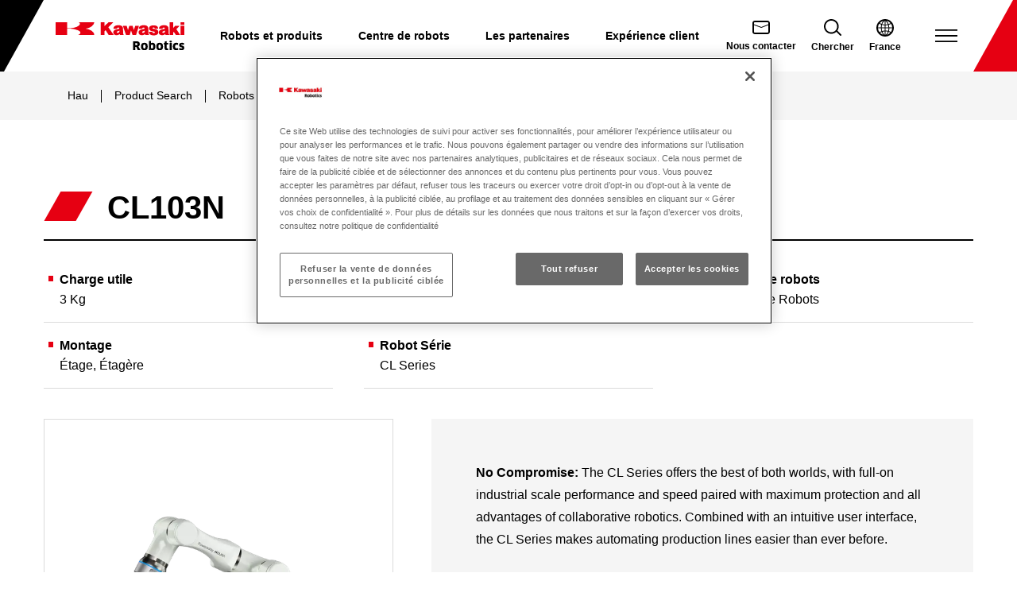

--- FILE ---
content_type: text/html; charset=UTF-8
request_url: https://kawasakirobotics.com/fr/products-robots/cl103n/
body_size: 19404
content:
<!doctype html>
<html lang="fr-FR">
<head>
		<meta charset="UTF-8"/>
	<meta name="viewport" content="width=device-width, initial-scale=1"/>
	<meta name="format-detection" content="telephone=no">
	<meta name='robots' content='index, follow, max-image-preview:large, max-snippet:-1, max-video-preview:-1' />
	<style>img:is([sizes="auto" i], [sizes^="auto," i]) { contain-intrinsic-size: 3000px 1500px }</style>
	<script>window.dataLayer = window.dataLayer || []; window.dataLayer.push( {"type":"post","subtype":"products-robot","context":{"is_front_page":false,"is_singular":true,"is_archive":false,"is_home":false,"is_search":false,"is_404":false,"is_post_type_archive":false,"is_tax":false},"user":{"logged_in":false},"blog":{"url":"https:\/\/kawasakirobotics.com\/fr","id":30},"network":{"url":"https:\/\/kawasakirobotics.com","id":1},"post":{"id":5503,"title":"CL103N","slug":"cl103n","published":"2024-01-03 09:07:50","modified":"2025-05-08 01:30:22","template":"","thumbnail":false,"author_name":"marckluge","robots-category":"Collaborative Robots"}} );</script>
		<!-- Google Tag Manager -->
		<script>(function(w,d,s,l,i){w[l]=w[l]||[];w[l].push({'gtm.start':
		new Date().getTime(),event:'gtm.js'});var f=d.getElementsByTagName(s)[0],
		j=d.createElement(s),dl=l!='dataLayer'?'&l='+l:'';j.async=true;j.src=
		'https://www.googletagmanager.com/gtm.js?id='+i+dl;f.parentNode.insertBefore(j,f);
		})(window,document,'script','dataLayer','GTM-NWZ5KZ9');</script>
		<!-- End Google Tag Manager -->
		
	<!-- This site is optimized with the Yoast SEO plugin v25.9 - https://yoast.com/wordpress/plugins/seo/ -->
	<title>CL103N | Industrial Robots by Kawasaki Robotics</title>
	<meta name="description" content="Robot information by Kawasaki Heavy Industries | CL103N" />
	<link rel="canonical" href="https://kawasakirobotics.com/fr/products-robots/cl103n/" />
	<meta property="og:locale" content="fr_FR" />
	<meta property="og:type" content="article" />
	<meta property="og:title" content="CL103N | Industrial Robots by Kawasaki Robotics" />
	<meta property="og:description" content="Robot information by Kawasaki Heavy Industries | CL103N" />
	<meta property="og:url" content="https://kawasakirobotics.com/fr/products-robots/cl103n/" />
	<meta property="og:site_name" content="Kawasaki Robotics" />
	<meta property="article:modified_time" content="2025-05-08T01:30:22+00:00" />
	<meta property="og:image" content="https://kawasakirobotics.com/tachyon/sites/30/2024/01/Kawasaki_CL103.png" />
	<meta property="og:image:width" content="4000" />
	<meta property="og:image:height" content="5000" />
	<meta property="og:image:type" content="image/png" />
	<meta name="twitter:card" content="summary_large_image" />
	<script type="application/ld+json" class="yoast-schema-graph">{"@context":"https://schema.org","@graph":[{"@type":"WebPage","@id":"https://kawasakirobotics.com/fr/products-robots/cl103n/","url":"https://kawasakirobotics.com/fr/products-robots/cl103n/","name":"CL103N | Industrial Robots by Kawasaki Robotics","isPartOf":{"@id":"https://kawasakirobotics.com/fr/#website"},"datePublished":"2024-01-03T09:07:50+00:00","dateModified":"2025-05-08T01:30:22+00:00","description":"Robot information by Kawasaki Heavy Industries | CL103N","breadcrumb":{"@id":"https://kawasakirobotics.com/fr/products-robots/cl103n/#breadcrumb"},"inLanguage":"fr-FR","potentialAction":[{"@type":"ReadAction","target":["https://kawasakirobotics.com/fr/products-robots/cl103n/"]}]},{"@type":"BreadcrumbList","@id":"https://kawasakirobotics.com/fr/products-robots/cl103n/#breadcrumb","itemListElement":[{"@type":"ListItem","position":1,"name":"Hau","item":"https://kawasakirobotics.com/fr/"},{"@type":"ListItem","position":2,"name":"Product Search","item":"https://kawasakirobotics.com/fr/products/"},{"@type":"ListItem","position":3,"name":"Robots","item":"https://kawasakirobotics.com/fr/products-robots/"},{"@type":"ListItem","position":4,"name":"Collaborative Robots","item":"https://kawasakirobotics.com/fr/robots-category/cobots/"},{"@type":"ListItem","position":5,"name":"CL103N"}]},{"@type":"WebSite","@id":"https://kawasakirobotics.com/fr/#website","url":"https://kawasakirobotics.com/fr/","name":"Kawasaki Robotics","description":"","publisher":{"@id":"https://kawasakirobotics.com/fr/#organization"},"potentialAction":[{"@type":"SearchAction","target":{"@type":"EntryPoint","urlTemplate":"https://kawasakirobotics.com/fr/?s={search_term_string}"},"query-input":{"@type":"PropertyValueSpecification","valueRequired":true,"valueName":"search_term_string"}}],"inLanguage":"fr-FR"},{"@type":"Organization","@id":"https://kawasakirobotics.com/fr/#organization","name":"川崎重工業ロボットディビジョン","url":"https://kawasakirobotics.com/fr/","logo":{"@type":"ImageObject","inLanguage":"fr-FR","@id":"https://kawasakirobotics.com/fr/#/schema/logo/image/","url":"","contentUrl":"","caption":"川崎重工業ロボットディビジョン"},"image":{"@id":"https://kawasakirobotics.com/fr/#/schema/logo/image/"}}]}</script>
	<!-- / Yoast SEO plugin. -->


<link rel="alternate" type="application/rss+xml" title="Kawasaki Robotics &raquo; Flux" href="https://kawasakirobotics.com/fr/feed/" />
<link rel="alternate" type="application/rss+xml" title="Kawasaki Robotics &raquo; Flux des commentaires" href="https://kawasakirobotics.com/fr/comments/feed/" />
<link rel='stylesheet' id='wp-block-library-css' href='https://kawasakirobotics.com/fr/wp-includes/css/dist/block-library/style.min.css?ver=6.8.3' media='all' />
<link rel='stylesheet' id='rich-taxonomy-term-archive-block-css' href='https://kawasakirobotics.com/content/plugins/rich-taxonomy/dist/css/term-archive-block-style.css?ver=11d2d27dd9be029e57e2beed7a511c07' media='all' />
<link rel='stylesheet' id='taro-terms-block-css' href='https://kawasakirobotics.com/content/plugins/taro-taxonomy-blocks/dist/css/style-block-terms.css?ver=1.2.2' media='all' />
<link rel='stylesheet' id='taro-iframe-block-css' href='https://kawasakirobotics.com/content/plugins/taro-iframe-block/dist/css/style.css?ver=1.1.2' media='all' />
<style id='global-styles-inline-css'>
:root{--wp--preset--aspect-ratio--square: 1;--wp--preset--aspect-ratio--4-3: 4/3;--wp--preset--aspect-ratio--3-4: 3/4;--wp--preset--aspect-ratio--3-2: 3/2;--wp--preset--aspect-ratio--2-3: 2/3;--wp--preset--aspect-ratio--16-9: 16/9;--wp--preset--aspect-ratio--9-16: 9/16;--wp--preset--color--black: #000000;--wp--preset--color--cyan-bluish-gray: #abb8c3;--wp--preset--color--white: #ffffff;--wp--preset--color--pale-pink: #f78da7;--wp--preset--color--vivid-red: #cf2e2e;--wp--preset--color--luminous-vivid-orange: #ff6900;--wp--preset--color--luminous-vivid-amber: #fcb900;--wp--preset--color--light-green-cyan: #7bdcb5;--wp--preset--color--vivid-green-cyan: #00d084;--wp--preset--color--pale-cyan-blue: #8ed1fc;--wp--preset--color--vivid-cyan-blue: #0693e3;--wp--preset--color--vivid-purple: #9b51e0;--wp--preset--color--red: #e60012;--wp--preset--color--light-gray: #f5f5f5;--wp--preset--color--mid-gray: #ededed;--wp--preset--color--dark-gray: #4c4948;--wp--preset--color--deep-gray: #4e4e4e;--wp--preset--color--gold: #aaa282;--wp--preset--color--sand: #f4ecd9;--wp--preset--gradient--vivid-cyan-blue-to-vivid-purple: linear-gradient(135deg,rgba(6,147,227,1) 0%,rgb(155,81,224) 100%);--wp--preset--gradient--light-green-cyan-to-vivid-green-cyan: linear-gradient(135deg,rgb(122,220,180) 0%,rgb(0,208,130) 100%);--wp--preset--gradient--luminous-vivid-amber-to-luminous-vivid-orange: linear-gradient(135deg,rgba(252,185,0,1) 0%,rgba(255,105,0,1) 100%);--wp--preset--gradient--luminous-vivid-orange-to-vivid-red: linear-gradient(135deg,rgba(255,105,0,1) 0%,rgb(207,46,46) 100%);--wp--preset--gradient--very-light-gray-to-cyan-bluish-gray: linear-gradient(135deg,rgb(238,238,238) 0%,rgb(169,184,195) 100%);--wp--preset--gradient--cool-to-warm-spectrum: linear-gradient(135deg,rgb(74,234,220) 0%,rgb(151,120,209) 20%,rgb(207,42,186) 40%,rgb(238,44,130) 60%,rgb(251,105,98) 80%,rgb(254,248,76) 100%);--wp--preset--gradient--blush-light-purple: linear-gradient(135deg,rgb(255,206,236) 0%,rgb(152,150,240) 100%);--wp--preset--gradient--blush-bordeaux: linear-gradient(135deg,rgb(254,205,165) 0%,rgb(254,45,45) 50%,rgb(107,0,62) 100%);--wp--preset--gradient--luminous-dusk: linear-gradient(135deg,rgb(255,203,112) 0%,rgb(199,81,192) 50%,rgb(65,88,208) 100%);--wp--preset--gradient--pale-ocean: linear-gradient(135deg,rgb(255,245,203) 0%,rgb(182,227,212) 50%,rgb(51,167,181) 100%);--wp--preset--gradient--electric-grass: linear-gradient(135deg,rgb(202,248,128) 0%,rgb(113,206,126) 100%);--wp--preset--gradient--midnight: linear-gradient(135deg,rgb(2,3,129) 0%,rgb(40,116,252) 100%);--wp--preset--font-size--small: 13px;--wp--preset--font-size--medium: clamp(14px, 0.875rem + ((1vw - 3.2px) * 0.706), 20px);--wp--preset--font-size--large: clamp(22.041px, 1.378rem + ((1vw - 3.2px) * 1.642), 36px);--wp--preset--font-size--x-large: clamp(25.014px, 1.563rem + ((1vw - 3.2px) * 1.998), 42px);--wp--preset--font-size--xs: 0.875rem;--wp--preset--font-size--s: 1rem;--wp--preset--font-size--m: 1.125rem;--wp--preset--font-size--l: 1.25rem;--wp--preset--font-size--xl: 1.375rem;--wp--preset--font-size--2-xl: 1.5rem;--wp--preset--font-size--3-xl: 1.625rem;--wp--preset--font-size--4-xl: clamp(2.75rem, 2.75rem + ((1vw - 0.2rem) * 1.299), 3.44rem);--wp--preset--font-size--5-xl: clamp(4.5rem, 4.5rem + ((1vw - 0.2rem) * 4.819), 7.06rem);--wp--preset--font-family--krobot: Arial, Helvetica, yugothic, "游ゴシック体", "游ゴシック Medium", "Yu Gothic Medium", sans-serif;--wp--preset--font-family--knockout: Knockout, Arial, sans-serif;--wp--preset--font-family--knockout-full: "Knockout Full", Arial, sans-serif;--wp--preset--font-family--trade-gothic-next-lt-pro: "Trade Gothic Next LT Pro", Arial, sans-serif;--wp--preset--font-family--trade-gothic-next-lt-pro-condensed: "Trade Gothic Next LT Pro Condensed", Arial, sans-serif;--wp--preset--font-family--trade-gothic-next-lt-pro-compressed: "Trade Gothic Next LT Pro Compressed", Arial, sans-serif;--wp--preset--spacing--20: 0.44rem;--wp--preset--spacing--30: 0.67rem;--wp--preset--spacing--40: 1rem;--wp--preset--spacing--50: 1.5rem;--wp--preset--spacing--60: 2.25rem;--wp--preset--spacing--70: 3.38rem;--wp--preset--spacing--80: 5.06rem;--wp--preset--shadow--natural: 6px 6px 9px rgba(0, 0, 0, 0.2);--wp--preset--shadow--deep: 12px 12px 50px rgba(0, 0, 0, 0.4);--wp--preset--shadow--sharp: 6px 6px 0px rgba(0, 0, 0, 0.2);--wp--preset--shadow--outlined: 6px 6px 0px -3px rgba(255, 255, 255, 1), 6px 6px rgba(0, 0, 0, 1);--wp--preset--shadow--crisp: 6px 6px 0px rgba(0, 0, 0, 1);}:root { --wp--style--global--content-size: 900px;--wp--style--global--wide-size: 1170px; }:where(body) { margin: 0; }.wp-site-blocks > .alignleft { float: left; margin-right: 2em; }.wp-site-blocks > .alignright { float: right; margin-left: 2em; }.wp-site-blocks > .aligncenter { justify-content: center; margin-left: auto; margin-right: auto; }:where(.wp-site-blocks) > * { margin-block-start: 24px; margin-block-end: 0; }:where(.wp-site-blocks) > :first-child { margin-block-start: 0; }:where(.wp-site-blocks) > :last-child { margin-block-end: 0; }:root { --wp--style--block-gap: 24px; }:root :where(.is-layout-flow) > :first-child{margin-block-start: 0;}:root :where(.is-layout-flow) > :last-child{margin-block-end: 0;}:root :where(.is-layout-flow) > *{margin-block-start: 24px;margin-block-end: 0;}:root :where(.is-layout-constrained) > :first-child{margin-block-start: 0;}:root :where(.is-layout-constrained) > :last-child{margin-block-end: 0;}:root :where(.is-layout-constrained) > *{margin-block-start: 24px;margin-block-end: 0;}:root :where(.is-layout-flex){gap: 24px;}:root :where(.is-layout-grid){gap: 24px;}.is-layout-flow > .alignleft{float: left;margin-inline-start: 0;margin-inline-end: 2em;}.is-layout-flow > .alignright{float: right;margin-inline-start: 2em;margin-inline-end: 0;}.is-layout-flow > .aligncenter{margin-left: auto !important;margin-right: auto !important;}.is-layout-constrained > .alignleft{float: left;margin-inline-start: 0;margin-inline-end: 2em;}.is-layout-constrained > .alignright{float: right;margin-inline-start: 2em;margin-inline-end: 0;}.is-layout-constrained > .aligncenter{margin-left: auto !important;margin-right: auto !important;}.is-layout-constrained > :where(:not(.alignleft):not(.alignright):not(.alignfull)){max-width: var(--wp--style--global--content-size);margin-left: auto !important;margin-right: auto !important;}.is-layout-constrained > .alignwide{max-width: var(--wp--style--global--wide-size);}body .is-layout-flex{display: flex;}.is-layout-flex{flex-wrap: wrap;align-items: center;}.is-layout-flex > :is(*, div){margin: 0;}body .is-layout-grid{display: grid;}.is-layout-grid > :is(*, div){margin: 0;}body{font-family: var(--wp--preset--fontFamily--krobot);padding-top: 0px;padding-right: 0px;padding-bottom: 0px;padding-left: 0px;}a:where(:not(.wp-element-button)){text-decoration: underline;}:root :where(.wp-element-button, .wp-block-button__link){background-color: #32373c;border-width: 0;color: #fff;font-family: inherit;font-size: inherit;line-height: inherit;padding: calc(0.667em + 2px) calc(1.333em + 2px);text-decoration: none;}.has-black-color{color: var(--wp--preset--color--black) !important;}.has-cyan-bluish-gray-color{color: var(--wp--preset--color--cyan-bluish-gray) !important;}.has-white-color{color: var(--wp--preset--color--white) !important;}.has-pale-pink-color{color: var(--wp--preset--color--pale-pink) !important;}.has-vivid-red-color{color: var(--wp--preset--color--vivid-red) !important;}.has-luminous-vivid-orange-color{color: var(--wp--preset--color--luminous-vivid-orange) !important;}.has-luminous-vivid-amber-color{color: var(--wp--preset--color--luminous-vivid-amber) !important;}.has-light-green-cyan-color{color: var(--wp--preset--color--light-green-cyan) !important;}.has-vivid-green-cyan-color{color: var(--wp--preset--color--vivid-green-cyan) !important;}.has-pale-cyan-blue-color{color: var(--wp--preset--color--pale-cyan-blue) !important;}.has-vivid-cyan-blue-color{color: var(--wp--preset--color--vivid-cyan-blue) !important;}.has-vivid-purple-color{color: var(--wp--preset--color--vivid-purple) !important;}.has-red-color{color: var(--wp--preset--color--red) !important;}.has-light-gray-color{color: var(--wp--preset--color--light-gray) !important;}.has-mid-gray-color{color: var(--wp--preset--color--mid-gray) !important;}.has-dark-gray-color{color: var(--wp--preset--color--dark-gray) !important;}.has-deep-gray-color{color: var(--wp--preset--color--deep-gray) !important;}.has-gold-color{color: var(--wp--preset--color--gold) !important;}.has-sand-color{color: var(--wp--preset--color--sand) !important;}.has-black-background-color{background-color: var(--wp--preset--color--black) !important;}.has-cyan-bluish-gray-background-color{background-color: var(--wp--preset--color--cyan-bluish-gray) !important;}.has-white-background-color{background-color: var(--wp--preset--color--white) !important;}.has-pale-pink-background-color{background-color: var(--wp--preset--color--pale-pink) !important;}.has-vivid-red-background-color{background-color: var(--wp--preset--color--vivid-red) !important;}.has-luminous-vivid-orange-background-color{background-color: var(--wp--preset--color--luminous-vivid-orange) !important;}.has-luminous-vivid-amber-background-color{background-color: var(--wp--preset--color--luminous-vivid-amber) !important;}.has-light-green-cyan-background-color{background-color: var(--wp--preset--color--light-green-cyan) !important;}.has-vivid-green-cyan-background-color{background-color: var(--wp--preset--color--vivid-green-cyan) !important;}.has-pale-cyan-blue-background-color{background-color: var(--wp--preset--color--pale-cyan-blue) !important;}.has-vivid-cyan-blue-background-color{background-color: var(--wp--preset--color--vivid-cyan-blue) !important;}.has-vivid-purple-background-color{background-color: var(--wp--preset--color--vivid-purple) !important;}.has-red-background-color{background-color: var(--wp--preset--color--red) !important;}.has-light-gray-background-color{background-color: var(--wp--preset--color--light-gray) !important;}.has-mid-gray-background-color{background-color: var(--wp--preset--color--mid-gray) !important;}.has-dark-gray-background-color{background-color: var(--wp--preset--color--dark-gray) !important;}.has-deep-gray-background-color{background-color: var(--wp--preset--color--deep-gray) !important;}.has-gold-background-color{background-color: var(--wp--preset--color--gold) !important;}.has-sand-background-color{background-color: var(--wp--preset--color--sand) !important;}.has-black-border-color{border-color: var(--wp--preset--color--black) !important;}.has-cyan-bluish-gray-border-color{border-color: var(--wp--preset--color--cyan-bluish-gray) !important;}.has-white-border-color{border-color: var(--wp--preset--color--white) !important;}.has-pale-pink-border-color{border-color: var(--wp--preset--color--pale-pink) !important;}.has-vivid-red-border-color{border-color: var(--wp--preset--color--vivid-red) !important;}.has-luminous-vivid-orange-border-color{border-color: var(--wp--preset--color--luminous-vivid-orange) !important;}.has-luminous-vivid-amber-border-color{border-color: var(--wp--preset--color--luminous-vivid-amber) !important;}.has-light-green-cyan-border-color{border-color: var(--wp--preset--color--light-green-cyan) !important;}.has-vivid-green-cyan-border-color{border-color: var(--wp--preset--color--vivid-green-cyan) !important;}.has-pale-cyan-blue-border-color{border-color: var(--wp--preset--color--pale-cyan-blue) !important;}.has-vivid-cyan-blue-border-color{border-color: var(--wp--preset--color--vivid-cyan-blue) !important;}.has-vivid-purple-border-color{border-color: var(--wp--preset--color--vivid-purple) !important;}.has-red-border-color{border-color: var(--wp--preset--color--red) !important;}.has-light-gray-border-color{border-color: var(--wp--preset--color--light-gray) !important;}.has-mid-gray-border-color{border-color: var(--wp--preset--color--mid-gray) !important;}.has-dark-gray-border-color{border-color: var(--wp--preset--color--dark-gray) !important;}.has-deep-gray-border-color{border-color: var(--wp--preset--color--deep-gray) !important;}.has-gold-border-color{border-color: var(--wp--preset--color--gold) !important;}.has-sand-border-color{border-color: var(--wp--preset--color--sand) !important;}.has-vivid-cyan-blue-to-vivid-purple-gradient-background{background: var(--wp--preset--gradient--vivid-cyan-blue-to-vivid-purple) !important;}.has-light-green-cyan-to-vivid-green-cyan-gradient-background{background: var(--wp--preset--gradient--light-green-cyan-to-vivid-green-cyan) !important;}.has-luminous-vivid-amber-to-luminous-vivid-orange-gradient-background{background: var(--wp--preset--gradient--luminous-vivid-amber-to-luminous-vivid-orange) !important;}.has-luminous-vivid-orange-to-vivid-red-gradient-background{background: var(--wp--preset--gradient--luminous-vivid-orange-to-vivid-red) !important;}.has-very-light-gray-to-cyan-bluish-gray-gradient-background{background: var(--wp--preset--gradient--very-light-gray-to-cyan-bluish-gray) !important;}.has-cool-to-warm-spectrum-gradient-background{background: var(--wp--preset--gradient--cool-to-warm-spectrum) !important;}.has-blush-light-purple-gradient-background{background: var(--wp--preset--gradient--blush-light-purple) !important;}.has-blush-bordeaux-gradient-background{background: var(--wp--preset--gradient--blush-bordeaux) !important;}.has-luminous-dusk-gradient-background{background: var(--wp--preset--gradient--luminous-dusk) !important;}.has-pale-ocean-gradient-background{background: var(--wp--preset--gradient--pale-ocean) !important;}.has-electric-grass-gradient-background{background: var(--wp--preset--gradient--electric-grass) !important;}.has-midnight-gradient-background{background: var(--wp--preset--gradient--midnight) !important;}.has-small-font-size{font-size: var(--wp--preset--font-size--small) !important;}.has-medium-font-size{font-size: var(--wp--preset--font-size--medium) !important;}.has-large-font-size{font-size: var(--wp--preset--font-size--large) !important;}.has-x-large-font-size{font-size: var(--wp--preset--font-size--x-large) !important;}.has-xs-font-size{font-size: var(--wp--preset--font-size--xs) !important;}.has-s-font-size{font-size: var(--wp--preset--font-size--s) !important;}.has-m-font-size{font-size: var(--wp--preset--font-size--m) !important;}.has-l-font-size{font-size: var(--wp--preset--font-size--l) !important;}.has-xl-font-size{font-size: var(--wp--preset--font-size--xl) !important;}.has-2-xl-font-size{font-size: var(--wp--preset--font-size--2-xl) !important;}.has-3-xl-font-size{font-size: var(--wp--preset--font-size--3-xl) !important;}.has-4-xl-font-size{font-size: var(--wp--preset--font-size--4-xl) !important;}.has-5-xl-font-size{font-size: var(--wp--preset--font-size--5-xl) !important;}.has-krobot-font-family{font-family: var(--wp--preset--font-family--krobot) !important;}.has-knockout-font-family{font-family: var(--wp--preset--font-family--knockout) !important;}.has-knockout-full-font-family{font-family: var(--wp--preset--font-family--knockout-full) !important;}.has-trade-gothic-next-lt-pro-font-family{font-family: var(--wp--preset--font-family--trade-gothic-next-lt-pro) !important;}.has-trade-gothic-next-lt-pro-condensed-font-family{font-family: var(--wp--preset--font-family--trade-gothic-next-lt-pro-condensed) !important;}.has-trade-gothic-next-lt-pro-compressed-font-family{font-family: var(--wp--preset--font-family--trade-gothic-next-lt-pro-compressed) !important;}
:root :where(.wp-block-columns){margin-top: calc(1.5rem - 1em);margin-bottom: 0;}:root :where(.wp-block-columns-is-layout-flow) > :first-child{margin-block-start: 0;}:root :where(.wp-block-columns-is-layout-flow) > :last-child{margin-block-end: 0;}:root :where(.wp-block-columns-is-layout-flow) > *{margin-block-start: 2rem 2.5rem;margin-block-end: 0;}:root :where(.wp-block-columns-is-layout-constrained) > :first-child{margin-block-start: 0;}:root :where(.wp-block-columns-is-layout-constrained) > :last-child{margin-block-end: 0;}:root :where(.wp-block-columns-is-layout-constrained) > *{margin-block-start: 2rem 2.5rem;margin-block-end: 0;}:root :where(.wp-block-columns-is-layout-flex){gap: 2rem 2.5rem;}:root :where(.wp-block-columns-is-layout-grid){gap: 2rem 2.5rem;}
:root :where(.wp-block-pullquote){font-size: clamp(0.984em, 0.984rem + ((1vw - 0.2em) * 0.971), 1.5em);line-height: 1.6;}
:root :where(.wp-block-column){margin-top: 1em;}
:root :where(.wp-block-gallery){margin-top: 1.5rem;margin-right: auto;margin-bottom: 0;margin-left: auto;}:root :where(.wp-block-gallery-is-layout-flow) > :first-child{margin-block-start: 0;}:root :where(.wp-block-gallery-is-layout-flow) > :last-child{margin-block-end: 0;}:root :where(.wp-block-gallery-is-layout-flow) > *{margin-block-start: 2rem 2.5rem;margin-block-end: 0;}:root :where(.wp-block-gallery-is-layout-constrained) > :first-child{margin-block-start: 0;}:root :where(.wp-block-gallery-is-layout-constrained) > :last-child{margin-block-end: 0;}:root :where(.wp-block-gallery-is-layout-constrained) > *{margin-block-start: 2rem 2.5rem;margin-block-end: 0;}:root :where(.wp-block-gallery-is-layout-flex){gap: 2rem 2.5rem;}:root :where(.wp-block-gallery-is-layout-grid){gap: 2rem 2.5rem;}
:root :where(.wp-block-separator){background-color: var(--wp--preset--color--light-gray);margin-top: 3.75rem;margin-bottom: 3.75rem;color: var(--wp--preset--color--light-gray);}
.has-black-color { --button-outline-color: #000000; }.has-cyan-bluish-gray-color { --button-outline-color: #abb8c3; }.has-white-color { --button-outline-color: #ffffff; }.has-pale-pink-color { --button-outline-color: #f78da7; }.has-vivid-red-color { --button-outline-color: #cf2e2e; }.has-luminous-vivid-orange-color { --button-outline-color: #ff6900; }.has-luminous-vivid-amber-color { --button-outline-color: #fcb900; }.has-light-green-cyan-color { --button-outline-color: #7bdcb5; }.has-vivid-green-cyan-color { --button-outline-color: #00d084; }.has-pale-cyan-blue-color { --button-outline-color: #8ed1fc; }.has-vivid-cyan-blue-color { --button-outline-color: #0693e3; }.has-vivid-purple-color { --button-outline-color: #9b51e0; }.has-red-color { --button-outline-color: #e60012; }.has-light-gray-color { --button-outline-color: #f5f5f5; }.has-mid-gray-color { --button-outline-color: #ededed; }.has-dark-gray-color { --button-outline-color: #4c4948; }.has-deep-gray-color { --button-outline-color: #4e4e4e; }.has-gold-color { --button-outline-color: #aaa282; }.has-sand-color { --button-outline-color: #f4ecd9; }
</style>
<style id='fsb-flexible-spacer-style-inline-css'>
.fsb-style-show-front{position:relative;z-index:2;}@media screen and (min-width:980px){.fsb-flexible-spacer__device--md,.fsb-flexible-spacer__device--sm{display:none;}}@media screen and (min-width:600px) and (max-width:979px){.fsb-flexible-spacer__device--lg,.fsb-flexible-spacer__device--sm{display:none;}}@media screen and (max-width:599px){.fsb-flexible-spacer__device--lg,.fsb-flexible-spacer__device--md{display:none;}}
</style>
<link rel='stylesheet' id='flexible-table-block-css' href='https://kawasakirobotics.com/content/plugins/flexible-table-block/build/style-index.css?ver=1729488760' media='all' />
<style id='flexible-table-block-inline-css'>
.wp-block-flexible-table-block-table.wp-block-flexible-table-block-table>table{width:100%;max-width:100%;border-collapse:collapse;}.wp-block-flexible-table-block-table.wp-block-flexible-table-block-table.is-style-stripes tbody tr:nth-child(odd) th{background-color:#f0f0f1;}.wp-block-flexible-table-block-table.wp-block-flexible-table-block-table.is-style-stripes tbody tr:nth-child(odd) td{background-color:#f0f0f1;}.wp-block-flexible-table-block-table.wp-block-flexible-table-block-table.is-style-stripes tbody tr:nth-child(even) th{background-color:#ffffff;}.wp-block-flexible-table-block-table.wp-block-flexible-table-block-table.is-style-stripes tbody tr:nth-child(even) td{background-color:#ffffff;}.wp-block-flexible-table-block-table.wp-block-flexible-table-block-table>table tr th,.wp-block-flexible-table-block-table.wp-block-flexible-table-block-table>table tr td{padding:0.5em;border-width:1px;border-style:solid;border-color:#000000;text-align:left;vertical-align:middle;}.wp-block-flexible-table-block-table.wp-block-flexible-table-block-table>table tr th{background-color:#f0f0f1;}.wp-block-flexible-table-block-table.wp-block-flexible-table-block-table>table tr td{background-color:#ffffff;}@media screen and (min-width:769px){.wp-block-flexible-table-block-table.is-scroll-on-pc{overflow-x:scroll;}.wp-block-flexible-table-block-table.is-scroll-on-pc table{max-width:none;align-self:self-start;}}@media screen and (max-width:768px){.wp-block-flexible-table-block-table.is-scroll-on-mobile{overflow-x:scroll;}.wp-block-flexible-table-block-table.is-scroll-on-mobile table{max-width:none;align-self:self-start;}.wp-block-flexible-table-block-table table.is-stacked-on-mobile th,.wp-block-flexible-table-block-table table.is-stacked-on-mobile td{width:100%!important;display:block;}}
</style>
<link rel='stylesheet' id='screen-css' href='https://kawasakirobotics.com/content/themes/krobot-theme/dist/css/screen.css?ver=75c278cd62f0be8f00fe6c5521d2c7c1' media='all' />
<link rel='stylesheet' id='block-css' href='https://kawasakirobotics.com/content/themes/krobot-theme/dist/css/block.css?ver=9e8083e98888affe894e1a7ebacb6165' media='all' />
<link rel='stylesheet' id='swiper-css' href='https://kawasakirobotics.com/content/themes/krobot-theme/dist/vendor/swiper/swiper-bundle.min.css?ver=11.1.1' media='all' />
<link rel='stylesheet' id='modal-video-css' href='https://kawasakirobotics.com/content/themes/krobot-theme/dist/vendor/modal-video/modal-video.min.css?ver=2.4.6' media='all' />
<style id='block-visibility-screen-size-styles-inline-css'>
/* Large screens (desktops, 992px and up) */
@media ( min-width: 992px ) {
	.block-visibility-hide-large-screen {
		display: none !important;
	}
}

/* Medium screens (tablets, between 768px and 992px) */
@media ( min-width: 768px ) and ( max-width: 991.98px ) {
	.block-visibility-hide-medium-screen {
		display: none !important;
	}
}

/* Small screens (mobile devices, less than 768px) */
@media ( max-width: 767.98px ) {
	.block-visibility-hide-small-screen {
		display: none !important;
	}
}
</style>
<script src="https://kawasakirobotics.com/fr/wp-includes/js/jquery/jquery.min.js?ver=3.7.1" id="jquery-core-js"></script>
<script src="https://kawasakirobotics.com/fr/wp-includes/js/jquery/jquery-migrate.min.js?ver=3.4.1" id="jquery-migrate-js"></script>
<script src="https://kawasakirobotics.com/content/plugins/hm-gtm/assets/events.js?ver=3.1.3" id="hm-gtm-js" defer data-wp-strategy="defer"></script>
<link rel="https://api.w.org/" href="https://kawasakirobotics.com/fr/wp-json/" /><link rel="alternate" title="JSON" type="application/json" href="https://kawasakirobotics.com/fr/wp-json/wp/v2/products-robot/5503" /><link rel="EditURI" type="application/rsd+xml" title="RSD" href="https://kawasakirobotics.com/fr/xmlrpc.php?rsd" />
<meta name="generator" content="Altis (WordPress 6.8.3)" />
<link rel='shortlink' href='https://kawasakirobotics.com/fr/?p=5503' />
<link rel="alternate" title="oEmbed (JSON)" type="application/json+oembed" href="https://kawasakirobotics.com/fr/wp-json/oembed/1.0/embed?url=https%3A%2F%2Fkawasakirobotics.com%2Ffr%2Fproducts-robots%2Fcl103n%2F" />
<link rel="alternate" title="oEmbed (XML)" type="text/xml+oembed" href="https://kawasakirobotics.com/fr/wp-json/oembed/1.0/embed?url=https%3A%2F%2Fkawasakirobotics.com%2Ffr%2Fproducts-robots%2Fcl103n%2F&#038;format=xml" />
<link rel="alternate" hreflang="en-GB" href="https://kawasakirobotics.com/eu-africa/products-robots/"><link rel="alternate" hreflang="de-DE" href="https://kawasakirobotics.com/de/products-robots/"><link rel="alternate" hreflang="es-ES" href="https://kawasakirobotics.com/es/products-robots/"><link rel="alternate" hreflang="it-IT" href="https://kawasakirobotics.com/it/products-robots/"><link rel="alternate" hreflang="pl-PL" href="https://kawasakirobotics.com/pl/products-robots/"><link rel="alternate" hreflang="da-DK" href="https://kawasakirobotics.com/dk/products-robots/"><link rel="alternate" hreflang="fr-FR" href="https://kawasakirobotics.com/fr/products-robots/"><!-- Stream WordPress user activity plugin v4.0.2 -->
<style class='wp-fonts-local'>
@font-face{font-family:Knockout;font-style:normal;font-weight:200;font-display:fallback;src:url('https://kawasakirobotics.com/content/themes/krobot-theme/dist/fonts/Knockout-HTF47-Bantamweight.woff2') format('woff2');ascent-override:80%;descent-override:18%;size-adjust:114%;}
@font-face{font-family:Knockout;font-style:normal;font-weight:300;font-display:fallback;src:url('https://kawasakirobotics.com/content/themes/krobot-theme/dist/fonts/Knockout-HTF48-Featherweight.woff2') format('woff2');ascent-override:80%;descent-override:18%;size-adjust:114%;}
@font-face{font-family:Knockout;font-style:normal;font-weight:400;font-display:fallback;src:url('https://kawasakirobotics.com/content/themes/krobot-theme/dist/fonts/Knockout-HTF49-Liteweight.woff2') format('woff2');ascent-override:80%;descent-override:18%;size-adjust:114%;}
@font-face{font-family:Knockout;font-style:normal;font-weight:500;font-display:fallback;src:url('https://kawasakirobotics.com/content/themes/krobot-theme/dist/fonts/Knockout-HTF50-Welterweight.woff2') format('woff2');ascent-override:80%;descent-override:18%;size-adjust:114%;}
@font-face{font-family:Knockout;font-style:normal;font-weight:600;font-display:fallback;src:url('https://kawasakirobotics.com/content/themes/krobot-theme/dist/fonts/Knockout-HTF51-Middleweight.woff2') format('woff2');ascent-override:80%;descent-override:18%;size-adjust:114%;}
@font-face{font-family:Knockout;font-style:normal;font-weight:700;font-display:fallback;src:url('https://kawasakirobotics.com/content/themes/krobot-theme/dist/fonts/Knockout-HTF52-Cruiserweight.woff2') format('woff2');ascent-override:80%;descent-override:18%;size-adjust:114%;}
@font-face{font-family:"Knockout Full";font-style:normal;font-weight:400;font-display:fallback;src:url('https://kawasakirobotics.com/content/themes/krobot-theme/dist/fonts/Knockout-HTF69-FullLiteweight.woff2') format('woff2');ascent-override:80%;descent-override:18%;size-adjust:114%;}
@font-face{font-family:"Trade Gothic Next LT Pro";font-style:normal;font-weight:300;font-display:fallback;src:url('https://kawasakirobotics.com/content/themes/krobot-theme/dist/fonts/TradeGothicNextLTPro-Lt.woff2') format('woff2');ascent-override:82%;descent-override:16%;size-adjust:104%;}
@font-face{font-family:"Trade Gothic Next LT Pro";font-style:normal;font-weight:400;font-display:fallback;src:url('https://kawasakirobotics.com/content/themes/krobot-theme/dist/fonts/TradeGothicNextLTPro-Rg.woff2') format('woff2');ascent-override:82%;descent-override:16%;size-adjust:104%;}
@font-face{font-family:"Trade Gothic Next LT Pro";font-style:normal;font-weight:700;font-display:fallback;src:url('https://kawasakirobotics.com/content/themes/krobot-theme/dist/fonts/TradeGothicNextLTPro-Bd.woff2') format('woff2');ascent-override:82%;descent-override:16%;size-adjust:104%;}
@font-face{font-family:"Trade Gothic Next LT Pro";font-style:normal;font-weight:800;font-display:fallback;src:url('https://kawasakirobotics.com/content/themes/krobot-theme/dist/fonts/TradeGothicNextLTPro-Hv.woff2') format('woff2');ascent-override:82%;descent-override:16%;size-adjust:104%;}
@font-face{font-family:"Trade Gothic Next LT Pro";font-style:italic;font-weight:300;font-display:fallback;src:url('https://kawasakirobotics.com/content/themes/krobot-theme/dist/fonts/TradeGothicNextLTPro-LtIt.woff2') format('woff2');ascent-override:82%;descent-override:16%;size-adjust:104%;}
@font-face{font-family:"Trade Gothic Next LT Pro";font-style:italic;font-weight:400;font-display:fallback;src:url('https://kawasakirobotics.com/content/themes/krobot-theme/dist/fonts/TradeGothicNextLTPro-It.woff2') format('woff2');ascent-override:82%;descent-override:16%;size-adjust:104%;}
@font-face{font-family:"Trade Gothic Next LT Pro";font-style:italic;font-weight:700;font-display:fallback;src:url('https://kawasakirobotics.com/content/themes/krobot-theme/dist/fonts/TradeGothicNextLTPro-BdIt.woff2') format('woff2');ascent-override:82%;descent-override:16%;size-adjust:104%;}
@font-face{font-family:"Trade Gothic Next LT Pro";font-style:italic;font-weight:900;font-display:fallback;src:url('https://kawasakirobotics.com/content/themes/krobot-theme/dist/fonts/TradeGothicNextLTPro-HvIt.woff2') format('woff2');ascent-override:82%;descent-override:16%;size-adjust:104%;}
@font-face{font-family:"Trade Gothic Next LT Pro Condensed";font-style:normal;font-weight:400;font-display:fallback;src:url('https://kawasakirobotics.com/content/themes/krobot-theme/dist/fonts/TradeGothicNextLTPro-Cn.woff2') format('woff2');ascent-override:82%;descent-override:16%;size-adjust:104%;}
@font-face{font-family:"Trade Gothic Next LT Pro Condensed";font-style:normal;font-weight:700;font-display:fallback;src:url('https://kawasakirobotics.com/content/themes/krobot-theme/dist/fonts/TradeGothicNextLTPro-BdCn.woff2') format('woff2');ascent-override:82%;descent-override:16%;size-adjust:104%;}
@font-face{font-family:"Trade Gothic Next LT Pro Condensed";font-style:normal;font-weight:900;font-display:fallback;src:url('https://kawasakirobotics.com/content/themes/krobot-theme/dist/fonts/TradeGothicNextLTPro-HvCn.woff2') format('woff2');ascent-override:82%;descent-override:16%;size-adjust:104%;}
@font-face{font-family:"Trade Gothic Next LT Pro Condensed";font-style:italic;font-weight:400;font-display:fallback;src:url('https://kawasakirobotics.com/content/themes/krobot-theme/dist/fonts/TradeGothicNextLTPro-CnIt.woff2') format('woff2');ascent-override:82%;descent-override:16%;size-adjust:104%;}
@font-face{font-family:"Trade Gothic Next LT Pro Condensed";font-style:italic;font-weight:900;font-display:fallback;src:url('https://kawasakirobotics.com/content/themes/krobot-theme/dist/fonts/TradeGothicNextLTPro-HvCnIt.woff2') format('woff2');ascent-override:82%;descent-override:16%;size-adjust:104%;}
@font-face{font-family:"Trade Gothic Next LT Pro Compressed";font-style:normal;font-weight:400;font-display:fallback;src:url('https://kawasakirobotics.com/content/themes/krobot-theme/dist/fonts/TradeGothicNextLTPro-Cm.woff2') format('woff2');ascent-override:82%;descent-override:16%;size-adjust:104%;}
@font-face{font-family:"Trade Gothic Next LT Pro Compressed";font-style:normal;font-weight:700;font-display:fallback;src:url('https://kawasakirobotics.com/content/themes/krobot-theme/dist/fonts/TradeGothicNextLTPro-BdCm.woff2') format('woff2');ascent-override:82%;descent-override:16%;size-adjust:104%;}
</style>
<link rel="icon" href="https://kawasakirobotics.com/tachyon/sites/30/2022/02/cropped-site-icon.png?fit=32%2C32" sizes="32x32" />
<link rel="icon" href="https://kawasakirobotics.com/tachyon/sites/30/2022/02/cropped-site-icon.png?fit=192%2C192" sizes="192x192" />
<link rel="apple-touch-icon" href="https://kawasakirobotics.com/tachyon/sites/30/2022/02/cropped-site-icon.png?fit=180%2C180" />
<meta name="msapplication-TileImage" content="https://kawasakirobotics.com/tachyon/sites/30/2022/02/cropped-site-icon.png?fit=270%2C270" />
</head>

<body class="wp-singular products-robot-template-default single single-products-robot postid-5503 wp-embed-responsive wp-theme-krobot-theme site-region-fr">

		<!-- Google Tag Manager (noscript) -->
		<noscript><iframe src="https://www.googletagmanager.com/ns.html?id=GTM-NWZ5KZ9"
		height="0" width="0" style="display:none;visibility:hidden"></iframe></noscript>
		<!-- End Google Tag Manager (noscript) -->
		<div id="page" class="page-wrapper">
	<a class="skip-link screen-reader-text" href="#content">Passer au contenu.</a>

	<header id="masthead" class="site-header" role="banner">
	<div class="header-wrapper">
		<div class="header-wrapper__container">
			<div class="left_triangle"></div>
			<div class="header-wrapper__inner">
				<div class="header-in-content">

					<div class="header-left-contents">
						
<div class="site-branding">


	<div class="site-logo">
		<a href="https://kawasakirobotics.com/fr" rel="home"><img src="https://kawasakirobotics.com/content/themes/krobot-theme/dist/images/common/logo.svg" width="162" height="35" alt="Kawasaki Robotics" fetchpriority="high"/></a>	</div>

				<p class="screen-reader-text"><a href="https://kawasakirobotics.com/fr/">Kawasaki Robotics</a></p>
			</div>
<!-- Cached Menu: site-primary-menu --><nav class="site-primary-menu-container" aria-label="Menu de navigation global"><ul id="menu-mainmenu" class="nav navbar-nav"><li class="menu-item menu-item-type-custom menu-item-object-custom menu-item-has-children menu-item-3941"><a href="#" aria-haspopup="true" aria-expanded="false">Robots et produits</a>
<ul class="sub-menu" aria-hidden="true">
	<li class="menu-item menu-item-type-post_type menu-item-object-page menu-item-3940"><a href="https://kawasakirobotics.com/fr/products/"><span><span class="menu-item-title">Recherche de produits</span><span class="menu-item-description">robots Kawasaki – Robots, contrôleurs et plus encore</span></span></a></li>
	<li class="menu-item menu-item-type-post_type menu-item-object-page menu-item-3937"><a href="https://kawasakirobotics.com/fr/products-robots/"><span><span class="menu-item-title">Robots : Voir nos gammes</span><span class="menu-item-description">Nous présentons des robots Kawasaki par série qui vous aideront à automatiser et à économiser, en s’appuyant sur plus de 50 ans d’expérience et de réalisations.</span></span></a></li>
	<li class="menu-item menu-item-type-post_type menu-item-object-page menu-item-3938"><a href="https://kawasakirobotics.com/fr/products-controllers/">Contrôleurs de robots</a></li>
	<li class="menu-item menu-item-type-post_type menu-item-object-page menu-item-3939"><a href="https://kawasakirobotics.com/fr/products-others/"><span><span class="menu-item-title">Autres produits</span><span class="menu-item-description">Simulation &#038; OLP, Systèmes de vision</span></span></a></li>
	<li class="menu-item menu-item-type-post_type menu-item-object-page menu-item-3934"><a href="https://kawasakirobotics.com/fr/products/k-addon/"><span><span class="menu-item-title">Produits Kawasaki Robot K-AddOn</span><span class="menu-item-description">Une plate-forme où les clients peuvent trouver les produits de nos partenaires d’équipement qui peuvent être facilement intégrés à nos robots.</span></span></a></li>
</ul>
</li>
<li class="menu-item menu-item-type-custom menu-item-object-custom menu-item-has-children menu-item-3942"><a href="#" aria-haspopup="true" aria-expanded="false">Centre de robots</a>
<ul class="sub-menu" aria-hidden="true">
	<li class="menu-item menu-item-type-post_type menu-item-object-page menu-item-3943"><a href="https://kawasakirobotics.com/fr/why-kawasaki-robotics/"><span><span class="menu-item-title">POURQUOI KAWASAKI ROBOTICS</span><span class="menu-item-description">Qu’est-ce qui fait de Kawasaki Robotics le partenaire d’automatisation idéal pour vous ?</span></span></a></li>
	<li class="menu-item menu-item-type-post_type menu-item-object-page menu-item-3944"><a href="https://kawasakirobotics.com/fr/robot-automation-faqs/"><span><span class="menu-item-title">FAQ sur l’automatisation des robots</span><span class="menu-item-description">Foire aux questions sur l’automatisation</span></span></a></li>
	<li class="menu-item menu-item-type-post_type menu-item-object-page menu-item-3945"><a href="https://kawasakirobotics.com/fr/getting-started/">Quelques étapes utiles pour démarrer votre parcours d&rsquo;automatisation</a></li>
	<li class="menu-item menu-item-type-post_type menu-item-object-page menu-item-3946"><a href="https://kawasakirobotics.com/fr/case-studies/"><span><span class="menu-item-title">Études de cas</span><span class="menu-item-description">Présentez vos arguments en faveur de l’automatisation grâce à notre bibliothèque d’études de cas.</span></span></a></li>
	<li class="menu-item menu-item-type-post_type menu-item-object-page current_page_parent menu-item-3947"><a href="https://kawasakirobotics.com/fr/blog/"><span><span class="menu-item-title">Blog</span><span class="menu-item-description">Lisez des articles pour en savoir plus sur les robots Kawasaki et les robots industriels</span></span></a></li>
	<li class="menu-item menu-item-type-post_type_archive menu-item-object-news menu-item-4126"><a href="https://kawasakirobotics.com/fr/news/"><span><span class="menu-item-title">Actualités</span><span class="menu-item-description">Actualités du monde de Kawasaki Robotics</span></span></a></li>
	<li class="menu-item menu-item-type-post_type_archive menu-item-object-event menu-item-4132"><a href="https://kawasakirobotics.com/fr/event/">Événements et webinaires</a></li>
</ul>
</li>
<li class="menu-item menu-item-type-custom menu-item-object-custom menu-item-has-children menu-item-3948"><a href="#" aria-haspopup="true" aria-expanded="false">Les partenaires</a>
<ul class="sub-menu" aria-hidden="true">
	<li class="menu-item menu-item-type-post_type menu-item-object-page menu-item-3954"><a href="https://kawasakirobotics.com/fr/partner/"><span><span class="menu-item-title">Les partenaires</span><span class="menu-item-description">Kawasaki Robotics Preferred Integrators excellent dans la planification, la conception et la fabrication de systèmes robotiques qui utilisent les robots Kawasaki dans leurs domaines d&rsquo;expertise et d&rsquo;appli…</span></span></a></li>
	<li class="menu-item menu-item-type-post_type menu-item-object-page menu-item-4706"><a href="https://kawasakirobotics.com/fr/k-addon-partners/"><span><span class="menu-item-title">K-AddOn Partenaires</span><span class="menu-item-description">K-AddOn Nos partenaires fabricants d&rsquo;équipements K-AddOn fournissent des produits robotiques qui peuvent être facilement intégrés aux robots Kawasaki.</span></span></a></li>
</ul>
</li>
<li class="menu-item menu-item-type-custom menu-item-object-custom menu-item-has-children menu-item-3955"><a href="#" aria-haspopup="true" aria-expanded="false">Expérience client</a>
<ul class="sub-menu" aria-hidden="true">
	<li class="menu-item menu-item-type-post_type menu-item-object-page menu-item-3956"><a href="https://kawasakirobotics.com/fr/customer-experience/"><span><span class="menu-item-title">Expérience client</span><span class="menu-item-description">Découvrez comment nous accompagnons nos clients et partenaires tout au long de leur parcours d&rsquo;automatisation.</span></span></a></li>
	<li class="menu-item menu-item-type-post_type menu-item-object-page menu-item-3957"><a href="https://kawasakirobotics.com/fr/customer-experience/service-support/">Service &#038; Assistance</a></li>
	<li class="menu-item menu-item-type-post_type menu-item-object-page menu-item-3958"><a href="https://kawasakirobotics.com/fr/customer-experience/academy/"><span><span class="menu-item-title">Academy</span><span class="menu-item-description">Notre Kawasaki Robotics Academy propose des formations pratiques pour tout ce qui touche à la robotique.</span></span></a></li>
	<li class="menu-item menu-item-type-post_type menu-item-object-page menu-item-3959"><a href="https://kawasakirobotics.com/fr/customer-experience/exculsive-resources/"><span><span class="menu-item-title">Ressources</span><span class="menu-item-description">exclusives Avantages, données et informations exclusifs pour nos partenaires et clients.</span></span></a></li>
	<li class="menu-item menu-item-type-custom menu-item-object-custom menu-item-5426"><a href="https://kawasaki-corporate.spiral-site.com/CR_RobotSN_KRG_EN">Customer Information Registration</a></li>
</ul>
</li>
</ul></nav>					</div><!-- .header-left-contents -->
					<div class="header-right-contents">
						<div class="secondary-menu secondary-mail">
	<a
		class="button contact-btn"
		href="https://kawasaki-corporate.spiral-site.com/ind_robot_eu"
		target="_self"
		aria-label="Nous contacter"
				>
		<img src="https://kawasakirobotics.com/content/themes/krobot-theme/dist/images/common/icon_mail.svg" height="34" width="44" alt="" />
		<span>Nous contacter</span>
	</a>
</div>
			<div class="secondary-menu secondary-search">
	<button type="button" class="button search-btn js-modal-trigger" aria-controls="modal-search-menu" aria-expanded="false">
		<img src="https://kawasakirobotics.com/content/themes/krobot-theme/dist/images/common/icon_search.svg" height="42" width="44" alt="" />
		<span>Chercher</span>
	</button>
</div>
	<div class="secondary-menu secondary-lang">
	<button type="button" class="button region-btn js-modal-trigger" aria-controls="modal-region-menu" aria-expanded="false">
		<img src="https://kawasakirobotics.com/content/themes/krobot-theme/dist/images/common/icon_lang.svg" height="44" width="44" alt="" />
		<span>France</span>
	</button>
</div>
	<div class="site-secondary-menu-hamburger">
	<button type="button" class="button hamburger-btn js-modal-trigger" aria-controls="modal-hamburger-menu" aria-expanded="false">
		<svg xmlns="http://www.w3.org/2000/svg" viewBox="0 0 32 18"><path d="M0 0h32v2H0zm0 8h32v2H0zm0 8h32v2H0z"/></svg>
		<span class="screen-reader-text">Ouvrir le menu</span>
	</button>
</div>
							</div><!-- .header-left-contents -->
				</div>
			</div>
			<div class="right_triangle"></div>
		</div>
	</div>
	
<div id="modal-search-menu" class="modal-wrapper" hidden>
	<div class="modal-bg-closer js-modal-trigger"></div>
	<div class="modal-wrapper__inner">
		<!-- modal header -->
		<div class="modal_header">
			<div class="logo modal_header__logo">
				<a href="https://kawasakirobotics.com/fr/">
					<img src="https://kawasakirobotics.com/content/themes/krobot-theme/dist/images/common/logo.svg" width="162" height="35" alt="Kawasaki Robotics" />				</a>
			</div>
			<div class="close">
				<button type="button" class="js-modal-trigger" aria-controls="modal-search-menu" aria-expanded="true">
					<svg xmlns="http://www.w3.org/2000/svg" viewBox="0 0 28.71 17.73"><path d="m28.71 1.73-1-1.73-13.35 7.71L1 0 0 1.73l12.36 7.14L0 16l1 1.73 13.36-7.71 13.35 7.71 1-1.73-12.35-7.13 12.35-7.14z"/></svg>
					<span class="screen-reader-text">Fermer le menu</span>
				</button>
			</div>
		</div>
		<div class="modal-container">
			<div class="modal-search-menu">
				<h2 class="modal-container__message">Entrez des mots-clés pour rechercher</h2>
				<div class="modal-search">
					<form role="search" method="get" id="searchform" class="searchform" action="https://kawasakirobotics.com/fr/">
						<div class="modal_form">
							<label class="screen-reader-text" for="s">Enter keywords to search</label>
							<input type="text" placeholder="Entrez des mots-clés" value="" name="s" id="s" />
						</div>
						<div class="modal_form_send">
							<button class="check_submit" type="submit" id="searchsubmit">Rechercher</button>
						</div>
					</form>
				</div>
			</div>
		</div>
	</div>
</div>

<div id="modal-region-menu" class="modal-wrapper" hidden>
	<div class="modal-bg-closer js-modal-trigger"></div>
	<div class="modal-wrapper__inner">
		<!-- modal header -->
		<div class="modal_header">
			<div class="logo modal_header__logo">
				<a href="https://kawasakirobotics.com/fr/">
					<img src="https://kawasakirobotics.com/content/themes/krobot-theme/dist/images/common/logo.svg" width="162" height="35" alt="Kawasaki Robotics" />				</a>
			</div>
			<div class="close">
				<button type="button" class="js-modal-trigger" aria-controls="modal-region-menu" aria-expanded="true">
					<svg xmlns="http://www.w3.org/2000/svg" viewBox="0 0 28.71 17.73"><path d="m28.71 1.73-1-1.73-13.35 7.71L1 0 0 1.73l12.36 7.14L0 16l1 1.73 13.36-7.71 13.35 7.71 1-1.73-12.35-7.13 12.35-7.14z"/></svg>
					<span class="screen-reader-text">Fermer le menu</span>
				</button>
			</div>
		</div>
		<div class="modal-container">
			<h2 class="modal-container__message">Current Region: France</h2>
			<div class="hamburger-menu-widgets"><div class="hamburger-menu-widgets__item js-sub-toggle">
					<h2 class="hamburger-menu-widgets__title">Les Amériques</h2>
					<nav class="menu-header-regions-language-menu-the-americas-container" aria-label="Les Amériques">
						<ul id="menu-header-regions-language-menu-the-americas" class="menu">
						<li class="menu-item" data-blog-id="1">
						<a href="https://kawasakirobotics.com">Les Amériques (English)</a>
					</li><li class="menu-item" data-blog-id="39">
						<a href="https://kawasakirobotics.com/br">Brésil (Português)</a>
					</li>
						</ul>
					</nav>
				</div>
<div class="hamburger-menu-widgets__item js-sub-toggle">
					<h2 class="hamburger-menu-widgets__title">EMEA</h2>
					<nav class="menu-header-regions-language-menu-eu-africa-container" aria-label="EMEA">
						<ul id="menu-header-regions-language-menu-eu-africa" class="menu">
						<li class="menu-item" data-blog-id="5">
						<a href="https://kawasakirobotics.com/eu-africa/products-robots/">EMEA (English)</a>
					</li><li class="menu-item" data-blog-id="9">
						<a href="https://kawasakirobotics.com/de/products-robots/">Allemagne (Deutsch)</a>
					</li><li class="menu-item" data-blog-id="6">
						<a href="https://kawasakirobotics.com/uk">Royaume-Uni (English)</a>
					</li><li class="menu-item current-region" data-blog-id="30">
						<a href="https://kawasakirobotics.com/fr/products-robots/">France (Français)</a>
					</li><li class="menu-item" data-blog-id="31">
						<a href="https://kawasakirobotics.com/es/products-robots/">Espagne (Español)</a>
					</li><li class="menu-item" data-blog-id="32">
						<a href="https://kawasakirobotics.com/it/products-robots/">Italie (Italiano)</a>
					</li><li class="menu-item" data-blog-id="34">
						<a href="https://kawasakirobotics.com/pl/products-robots/">Pologne (Polski)</a>
					</li><li class="menu-item" data-blog-id="35">
						<a href="https://kawasakirobotics.com/dk/products-robots/">Danemark (Dansk)</a>
					</li><li class="menu-item" data-blog-id="13">
						<a href="https://kawasakirobotics.com/cz">Tchéquie (Čeština)</a>
					</li><li class="menu-item" data-blog-id="14">
						<a href="https://kawasakirobotics.com/sl">Slovaquie (Slovenčina)</a>
					</li><li class="menu-item" data-blog-id="15">
						<a href="https://kawasakirobotics.com/hu">Hongrie (Magyar)</a>
					</li><li class="menu-item" data-blog-id="16">
						<a href="https://kawasakirobotics.com/bg">Bulgarie (Български)</a>
					</li><li class="menu-item" data-blog-id="17">
						<a href="https://kawasakirobotics.com/ro">Roumanie (Română)</a>
					</li><li class="menu-item" data-blog-id="18">
						<a href="https://kawasakirobotics.com/ua">Ukraine (Українська)</a>
					</li><li class="menu-item" data-blog-id="20">
						<a href="https://kawasakirobotics.com/lt">Lituanie (Lietuvių)</a>
					</li><li class="menu-item" data-blog-id="21">
						<a href="https://kawasakirobotics.com/lv">Lettonie (Latviešu)</a>
					</li><li class="menu-item" data-blog-id="22">
						<a href="https://kawasakirobotics.com/ee">Estonie (Eesti)</a>
					</li><li class="menu-item" data-blog-id="23">
						<a href="https://kawasakirobotics.com/tr">Turquie (Türkçe)</a>
					</li><li class="menu-item" data-blog-id="24">
						<a href="https://kawasakirobotics.com/gr">Grèce (Ελληνικά)</a>
					</li><li class="menu-item" data-blog-id="25">
						<a href="https://kawasakirobotics.com/pt">Portugal (Português)</a>
					</li><li class="menu-item" data-blog-id="26">
						<a href="https://kawasakirobotics.com/uae">UAE (العربية)</a>
					</li><li class="menu-item" data-blog-id="27">
						<a href="https://kawasakirobotics.com/nl">Bénélux (Nederlands)</a>
					</li><li class="menu-item" data-blog-id="40">
						<a href="https://kawasakirobotics.com/no">Norvège (Norwegian Bokmål)</a>
					</li><li class="menu-item" data-blog-id="41">
						<a href="https://kawasakirobotics.com/se">Suède (Svenska)</a>
					</li><li class="menu-item" data-blog-id="42">
						<a href="https://kawasakirobotics.com/fi">Finlande (Suomi)</a>
					</li>
						</ul>
					</nav>
				</div>
<div class="hamburger-menu-widgets__item js-sub-toggle">
					<h2 class="hamburger-menu-widgets__title">Asie/Océanie</h2>
					<nav class="menu-header-regions-language-menu-asia-oceania-container" aria-label="Asie/Océanie">
						<ul id="menu-header-regions-language-menu-asia-oceania" class="menu">
						<li class="menu-item" data-blog-id="7">
						<a href="https://kawasakirobotics.cn">Chine (简体中文)</a>
					</li><li class="menu-item" data-blog-id="36">
						<a href="https://kawasakirobotics.com/tw">Taïwan (繁體中文)</a>
					</li><li class="menu-item" data-blog-id="3">
						<a href="https://kawasakirobotics.com/jp">Japon (日本語)</a>
					</li><li class="menu-item" data-blog-id="8">
						<a href="https://kawasakirobotics.com/kr">Corée du Sud (한국어)</a>
					</li><li class="menu-item" data-blog-id="4">
						<a href="https://kawasakirobotics.com/asia-oceania">Asie/Océanie (English)</a>
					</li><li class="menu-item" data-blog-id="10">
						<a href="https://kawasakirobotics.com/th">Thaïlande (ไทย)</a>
					</li><li class="menu-item" data-blog-id="37">
						<a href="https://kawasakirobotics.com/in">Inde (English)</a>
					</li>
						</ul>
					</nav>
				</div></div>		</div>
	</div>
</div>

<div id="modal-hamburger-menu" class="modal-wrapper icon_menu" hidden>
	<div class="modal-bg-closer js-modal-trigger"></div>
	<div class="modal-wrapper__inner">
		<!-- modal header -->
		<div class="modal_header">
			<div class="logo modal_header__logo">
				<a href="https://kawasakirobotics.com/fr/">
					<img src="https://kawasakirobotics.com/content/themes/krobot-theme/dist/images/common/logo.svg" width="162" height="35" alt="Kawasaki Robotics" />				</a>
			</div>
			<div class="close">
				<button type="button" class="js-modal-trigger" aria-controls="modal-hamburger-menu" aria-expanded="true">
					<svg xmlns="http://www.w3.org/2000/svg" viewBox="0 0 28.71 17.73"><path d="m28.71 1.73-1-1.73-13.35 7.71L1 0 0 1.73l12.36 7.14L0 16l1 1.73 13.36-7.71 13.35 7.71 1-1.73-12.35-7.13 12.35-7.14z"/></svg>
					<span class="screen-reader-text">Fermer le menu</span>
				</button>
			</div>
		</div>
		<div class="modal-container">
						<div class="modal-region">
				<h2 class="modal-region__title">Current Region: <b class="modal-region__current-region-name">France</b></h2>
				<div class="modal-region__selector">
					<label id="region-select-label" for="hamburger-region-selector" class="modal-region__selector-message">Select your region</label>
					<form id="modal-region-selector">
						<div class="modal-region__select-wrapper">
							<div class="modal-region__select-wrapper-select">
							<select id="hamburger-region-selector" name="region" class="region-select">
				<optgroup label="Les Amériques">
						<option value="https://kawasakirobotics.com">Les Amériques (English)</option><option value="https://kawasakirobotics.com/br">Brésil (Português)</option>
					</optgroup>
<optgroup label="EMEA">
						<option value="https://kawasakirobotics.com/eu-africa/products-robots/">EMEA (English)</option><option value="https://kawasakirobotics.com/de/products-robots/">Allemagne (Deutsch)</option><option value="https://kawasakirobotics.com/uk">Royaume-Uni (English)</option><option value="https://kawasakirobotics.com/fr/products-robots/" selected>France (Français)</option><option value="https://kawasakirobotics.com/es/products-robots/">Espagne (Español)</option><option value="https://kawasakirobotics.com/it/products-robots/">Italie (Italiano)</option><option value="https://kawasakirobotics.com/pl/products-robots/">Pologne (Polski)</option><option value="https://kawasakirobotics.com/dk/products-robots/">Danemark (Dansk)</option><option value="https://kawasakirobotics.com/cz">Tchéquie (Čeština)</option><option value="https://kawasakirobotics.com/sl">Slovaquie (Slovenčina)</option><option value="https://kawasakirobotics.com/hu">Hongrie (Magyar)</option><option value="https://kawasakirobotics.com/bg">Bulgarie (Български)</option><option value="https://kawasakirobotics.com/ro">Roumanie (Română)</option><option value="https://kawasakirobotics.com/ua">Ukraine (Українська)</option><option value="https://kawasakirobotics.com/lt">Lituanie (Lietuvių)</option><option value="https://kawasakirobotics.com/lv">Lettonie (Latviešu)</option><option value="https://kawasakirobotics.com/ee">Estonie (Eesti)</option><option value="https://kawasakirobotics.com/tr">Turquie (Türkçe)</option><option value="https://kawasakirobotics.com/gr">Grèce (Ελληνικά)</option><option value="https://kawasakirobotics.com/pt">Portugal (Português)</option><option value="https://kawasakirobotics.com/uae">UAE (العربية)</option><option value="https://kawasakirobotics.com/nl">Bénélux (Nederlands)</option><option value="https://kawasakirobotics.com/no">Norvège (Norwegian Bokmål)</option><option value="https://kawasakirobotics.com/se">Suède (Svenska)</option><option value="https://kawasakirobotics.com/fi">Finlande (Suomi)</option>
					</optgroup>
<optgroup label="Asie/Océanie">
						<option value="https://kawasakirobotics.cn">Chine (简体中文)</option><option value="https://kawasakirobotics.com/tw">Taïwan (繁體中文)</option><option value="https://kawasakirobotics.com/jp">Japon (日本語)</option><option value="https://kawasakirobotics.com/kr">Corée du Sud (한국어)</option><option value="https://kawasakirobotics.com/asia-oceania">Asie/Océanie (English)</option><option value="https://kawasakirobotics.com/th">Thaïlande (ไทย)</option><option value="https://kawasakirobotics.com/in">Inde (English)</option>
					</optgroup>
			</select>							</div>
							<input type="submit" value="Select" class="modal-region__submit" aria-label="Change to the selected region.">
						</div>
					</form>
				</div>
			</div>
							<div class="hamburger-menu-widgets"><div class="hamburger-menu-widgets__item js-sub-toggle"><h2 class="hamburger-menu-widgets__title">Robots et Produits</h2><nav class="menu-header-hamburger-menu-product-container" aria-label="Robots et Produits"><ul id="menu-header-hamburger-menu-product" class="menu"><li class="menu-item menu-item-type-post_type menu-item-object-page menu-item-3978"><a href="https://kawasakirobotics.com/fr/products/">Recherche de produit</a></li>
<li class="menu-item menu-item-type-post_type menu-item-object-page menu-item-3980"><a href="https://kawasakirobotics.com/fr/products-robots/">Robots</a></li>
<li class="menu-item menu-item-type-post_type menu-item-object-page menu-item-3981"><a href="https://kawasakirobotics.com/fr/products-controllers/">Contrôleurs</a></li>
<li class="menu-item menu-item-type-post_type menu-item-object-page menu-item-3982"><a href="https://kawasakirobotics.com/fr/products-others/">Autres produits</a></li>
<li class="menu-item menu-item-type-post_type menu-item-object-page menu-item-3979"><a href="https://kawasakirobotics.com/fr/products/k-addon/">Produits Kawasaki Robot K-AddOn</a></li>
<li class="menu-item menu-item-type-post_type menu-item-object-page menu-item-4959"><a href="https://kawasakirobotics.com/fr/products/retired-models/">Modèles à la retraite</a></li>
</ul></nav></div><div class="hamburger-menu-widgets__item js-sub-toggle"><h2 class="hamburger-menu-widgets__title">Centre de robots</h2><nav class="menu-header-hamburger-menu-robot-hub-container" aria-label="Centre de robots"><ul id="menu-header-hamburger-menu-robot-hub" class="menu"><li class="menu-item menu-item-type-post_type menu-item-object-page menu-item-4340"><a href="https://kawasakirobotics.com/fr/why-kawasaki-robotics/">POURQUOI LA ROBOTIQUE KAWASAKI</a></li>
<li class="menu-item menu-item-type-post_type menu-item-object-page menu-item-4341"><a href="https://kawasakirobotics.com/fr/robot-automation-faqs/">FAQ sur l&rsquo;automatisation des robots</a></li>
<li class="menu-item menu-item-type-post_type menu-item-object-page menu-item-4342"><a href="https://kawasakirobotics.com/fr/getting-started/">Commencer</a></li>
<li class="menu-item menu-item-type-post_type menu-item-object-page menu-item-4343"><a href="https://kawasakirobotics.com/fr/case-studies/">Études de cas</a></li>
<li class="menu-item menu-item-type-post_type menu-item-object-page current_page_parent menu-item-4344"><a href="https://kawasakirobotics.com/fr/blog/">Blog</a></li>
<li class="menu-item menu-item-type-post_type_archive menu-item-object-news menu-item-4397"><a href="https://kawasakirobotics.com/fr/news/">Nouvelles</a></li>
</ul></nav></div><div class="hamburger-menu-widgets__item js-sub-toggle"><h2 class="hamburger-menu-widgets__title">Les partenaires</h2><nav class="menu-header-hamburger-menu-partner-container" aria-label="Les partenaires"><ul id="menu-header-hamburger-menu-partner" class="menu"><li class="menu-item menu-item-type-post_type menu-item-object-page menu-item-3977"><a href="https://kawasakirobotics.com/fr/partner/">Les partenaires</a></li>
<li class="menu-item menu-item-type-post_type menu-item-object-page menu-item-4722"><a href="https://kawasakirobotics.com/fr/k-addon-partners/">Partenaires K-AddOn</a></li>
</ul></nav></div><div class="hamburger-menu-widgets__item js-sub-toggle"><h2 class="hamburger-menu-widgets__title">Expérience client</h2><nav class="menu-header-hamburger-menu-customer-experience-container" aria-label="Expérience client"><ul id="menu-header-hamburger-menu-customer-experience" class="menu"><li class="menu-item menu-item-type-post_type menu-item-object-page menu-item-4347"><a href="https://kawasakirobotics.com/fr/customer-experience/">Expérience client</a></li>
<li class="menu-item menu-item-type-post_type menu-item-object-page menu-item-4348"><a href="https://kawasakirobotics.com/fr/customer-experience/service-support/">Service après vente</a></li>
<li class="menu-item menu-item-type-post_type menu-item-object-page menu-item-4349"><a href="https://kawasakirobotics.com/fr/customer-experience/academy/">Formation</a></li>
<li class="menu-item menu-item-type-post_type menu-item-object-page menu-item-4350"><a href="https://kawasakirobotics.com/fr/customer-experience/exculsive-resources/">Ressources exclusives</a></li>
<li class="menu-item menu-item-type-custom menu-item-object-custom menu-item-5425"><a target="_blank" href="https://kawasaki-corporate.spiral-site.com/CR_RobotSN_KRG_EN">Customer Information Registration</a></li>
</ul></nav></div><div class="hamburger-menu-widgets__item js-sub-toggle"><h2 class="hamburger-menu-widgets__title">À propos</h2><nav class="menu-header-hamburger-menu-about-container" aria-label="À propos"><ul id="menu-header-hamburger-menu-about" class="menu"><li class="menu-item menu-item-type-post_type menu-item-object-page menu-item-3963"><a href="https://kawasakirobotics.com/fr/company/">A propos</a></li>
<li class="menu-item menu-item-type-post_type menu-item-object-page menu-item-3964"><a href="https://kawasakirobotics.com/fr/company/robotics-division/">Robotique Kawasaki</a></li>
<li class="menu-item menu-item-type-post_type menu-item-object-page menu-item-3967"><a href="https://kawasakirobotics.com/fr/company/history/">Histoire de la robotique</a></li>
<li class="menu-item menu-item-type-post_type menu-item-object-page menu-item-3965"><a href="https://kawasakirobotics.com/fr/company/locations/">Emplacements</a></li>
<li class="menu-item menu-item-type-post_type menu-item-object-page menu-item-3968"><a href="https://kawasakirobotics.com/fr/company/about-us/">Kawasaki Heavy Industries Ltd.</a></li>
<li class="menu-item menu-item-type-post_type menu-item-object-page menu-item-3969"><a href="https://kawasakirobotics.com/fr/company/iso/">Certifications ISO</a></li>
<li class="menu-item menu-item-type-post_type menu-item-object-page menu-item-3970"><a href="https://kawasakirobotics.com/fr/company/careers/">Carrières</a></li>
</ul></nav></div><div class="hamburger-menu-widgets__item js-sub-toggle"><h2 class="hamburger-menu-widgets__title">Nous contacter</h2><nav class="menu-header-hamburger-menu-contact-container" aria-label="Nous contacter"><ul id="menu-header-hamburger-menu-contact" class="menu"><li class="menu-item menu-item-type-custom menu-item-object-custom menu-item-3972"><a href="https://kawasakirobotics.com/fr/contact-kawasaki-robotics-emea/">Nous contacter</a></li>
<li class="menu-item menu-item-type-custom menu-item-object-custom menu-item-5591"><a target="_blank" href="https://kawasaki-corporate.spiral-site.com/ind_robot_eu?_gl=1*1j8ye7o*_ga*NTMwMjUzNTUwLjE2NDA2NDQ5Mzg.*_ga_GRRCX7N19P*MTY0NTU3OTMyMC4xNzguMS4xNjQ1NTc5NjQyLjA.&#038;_ifbs-ind_robot_eu=s1_Step1">Consultation sur le déploiement robotique <span class="screen-reader-text">(opens in a new window or tab)</span><i class="krobot-if krobot-if-external-link" aria-hidden="true"></i></a></li>
<li class="menu-item menu-item-type-custom menu-item-object-custom menu-item-5592"><a target="_blank" href="https://kawasaki-corporate.spiral-site.com/K_AddOn_asia?_gl=1*1dvyb1e*_ga*NTMwMjUzNTUwLjE2NDA2NDQ5Mzg.*_ga_GRRCX7N19P*MTY0NTU3OTMyMC4xNzguMS4xNjQ1NTc5NjcxLjA.&#038;_ifbs-K_AddOn_EN=s1_Step1">Demandes concernant les produits K-AddOn <span class="screen-reader-text">(opens in a new window or tab)</span><i class="krobot-if krobot-if-external-link" aria-hidden="true"></i></a></li>
</ul></nav></div></div>			<!-- SNS Menu -->
			<div class="modal_sns">
				<!-- Cached Menu: hamburger-menu-sns --><ul id="hamburger-menu-sns" class="hamburger-menu-sns_navigation-list nav navbar-nav"><li class="menu-item menu-item-type-custom menu-item-object-custom menu-item-3983"><a target="_blank" href="https://www.youtube.com/@kawasakiroboticsemea">YouTube</a></li>
<li class="menu-item menu-item-type-custom menu-item-object-custom menu-item-3984"><a target="_blank" href="https://twitter.com/KawasakiRobEMEA">Twitter</a></li>
<li class="menu-item menu-item-type-custom menu-item-object-custom menu-item-3985"><a target="_blank" href="https://www.facebook.com/kawasaki.Robotics.EMEA">Facebook</a></li>
<li class="menu-item menu-item-type-custom menu-item-object-custom menu-item-3986"><a target="_blank" href="https://www.linkedin.com/company/1553891/">LinkedIn</a></li>
</ul>			</div>
			<!-- Common Menu -->
			<div class="modal_common">
				<!-- Cached Menu: hamburger-menu-foot --><ul id="hamburger-menu-foot" class="hamburger-menu-foot_navigation-list nav navbar-nav"><li class="menu-item menu-item-type-post_type menu-item-object-page menu-item-4760"><a href="https://kawasakirobotics.com/fr/sitemap/">Plan du site</a></li>
<li class="menu-item menu-item-type-custom menu-item-object-custom menu-item-3856"><a target="_blank" href="https://global.kawasaki.com/en/privacy_policy/index.html">Politique de confidentialité</a></li>
<li class="menu-item menu-item-type-custom menu-item-object-custom menu-item-3857"><a target="_blank" href="https://global.kawasaki.com/en/site_policy/index.html">Termes et conditions</a></li>
<li class="menu-item menu-item-type-custom menu-item-object-custom menu-item-4401"><a target="_blank" href="https://kawasaki-corporate.spiral-site.com/ind_robot_eu?_gl=1*1j8ye7o*_ga*NTMwMjUzNTUwLjE2NDA2NDQ5Mzg.*_ga_GRRCX7N19P*MTY0NTU3OTMyMC4xNzguMS4xNjQ1NTc5NjQyLjA.&#038;_ifbs-ind_robot_eu=s1_Step1">Contacter</a></li>
<li class="menu-item menu-item-type-post_type menu-item-object-page menu-item-4719"><a href="https://kawasakirobotics.com/fr/cookie-policy/">Politique relative aux cookies</a></li>
</ul>			</div>
		</div>
	</div>
</div>
</header><!-- #masthead -->


	<div id="content" class="site-content">
		<div id="primary-content" class="content-area">
			<main id="main" class="site-main" role="main">
				<div class="breadcrumb-nav"><ol class="breadcrumb-nav__list"><li><a href="https://kawasakirobotics.com/fr/">Hau</a></li>  <li><a href="https://kawasakirobotics.com/fr/products/">Product Search</a></li>  <li><a href="https://kawasakirobotics.com/fr/products-robots/">Robots</a></li>  <li><a href="https://kawasakirobotics.com/fr/robots-category/cobots/">Collaborative Robots</a></li>  <li class="breadcrumb_last" aria-current="page">CL103N</li></ol></div>
<article id="post-5503" class="post-5503 products-robot type-products-robot status-publish hentry robots-category-cobots">
	<header class="entry-header product-single-header">
	<h1 class="entry-title">CL103N</h1>
</header>
	<div class="product-single-content"><div class="product-meta product-meta-primary product-section">
	<div class="product-meta__inner product-section__inner">
		<ul class="product-meta__list">
			<li class="product-meta__item"><b class="product-meta__name">Charge utile</b><span class="product-meta__text">3 Kg</span></li><li class="product-meta__item"><b class="product-meta__name">Portée max</b><span class="product-meta__text">590 mm</span></li><li class="product-meta__item"><b class="product-meta__name">Catégorie de robots</b><span class="product-meta__text"><a href="https://kawasakirobotics.com/fr/robots-category/cobots/" rel="tag">Collaborative Robots</a></span></li><li class="product-meta__item"><b class="product-meta__name">Montage</b><span class="product-meta__text">Étage, Étagère</span></li><li class="product-meta__item"><b class="product-meta__name">Robot Série</b><span class="product-meta__text">CL Series</span></li>
			
					</ul>
	</div>
</div>
<div class="product-info product-section">
	<div class="product-info__inner product-section__inner">
		<div class="product-info__image">
								<figure class="product-info__figure">
						<img width="360" height="450" src="https://kawasakirobotics.com/tachyon/sites/30/2024/01/Kawasaki_CL103.png?fit=450%2C450" class="product-info__img" alt="CL103" sizes="(max-width: 464px) calc(100vw - 12px - 12px), 440px" loading="eager" decoding="async" fetchpriority="high" srcset="https://kawasakirobotics.com/tachyon/sites/30/2024/01/Kawasaki_CL103.png?fit=360%2C450&amp;zoom=2 720w, https://kawasakirobotics.com/tachyon/sites/30/2024/01/Kawasaki_CL103.png?fit=360%2C450&amp;zoom=1.5 540w, https://kawasakirobotics.com/tachyon/sites/30/2024/01/Kawasaki_CL103.png?fit=360%2C450&amp;zoom=1 360w, https://kawasakirobotics.com/tachyon/sites/30/2024/01/Kawasaki_CL103.png?fit=360%2C450&amp;zoom=0.5 180w, https://kawasakirobotics.com/tachyon/sites/30/2024/01/Kawasaki_CL103.png?fit=360%2C450&amp;zoom=0.25 90w" />					</figure>
							</div>
				<div class="product-info__description">
			<div class="product-info__description-inner">
				<p><strong>No Compromise:</strong> The <a>CL Series </a>offers the best of both worlds, with full-on industrial scale performance and speed paired with maximum protection and all advantages of collaborative robotics. Combined with an intuitive user interface, the CL Series makes automating production lines easier than ever before.</p>
<p><strong>Flexible Line-up:</strong> With payloads and reaches of 3kg/590mm, 5kg/800mm, 8kg/1300mm and 10 kg/1000mm, the four models of the CL Series offer the perfect solution for every scenario. Free mounting orientations, extremely small footprints and IP66 classification provide additional flexibility – for all models.</p>
<p><strong>Made for any Use Case and Environment:</strong> The CL Series brings together industry-leading speed of 200°/s, and repeatability of ± 0.02 mm for all models. Our collaborative robot line is the perfect choice for automating simple and repetitive tasks – effectively saving costs and maximizing revenue.</p>
<p><strong>Made for any Use Case and Environment:</strong> The CL Series brings together industry-leading speed of 200°/s, and repeatability of ± 0.02 mm for all models. Our collaborative robot line is the perfect choice for automating simple and repetitive tasks – effectively saving costs and maximizing revenue.</p>
<p><strong>State-of-the-art Technology:</strong> Designed and built in Germany, the CL Series offers excellent performance through high-quality components, such as the integrated 24-bit encoders, which are among the highest-resolution on the market, and an extremely light-weight yet reliable construction.</p>
<p><strong>Maximum Safety:</strong> Its proprietary safety architecture and many features for safety positions, speed, torque, zones, limits and collision detection allow the CL Series Cobots to operate alongside human workers.</p>
<p><strong>Highest Precision:</strong> The CL Series can safely handle even the most challenging workpieces and assemble objects with consistent force, eliminating waste and preventing costly collisions.</p>
<p><strong>Well Protected:</strong> Thanks to its compact and robust design and IP66 rating, the CL Series can be used in all kinds of harsh environments that may not be suitable for other collaborative robots. Similar to Kawasaki industrial robots, all data and power cables run safely through the robot arm. In addition, dirt can be easily washed off.</p>
<p><strong>Full Connectivity:</strong> The CL Series covers common interfaces such as Digital I/O, safety I/O and Ethernet/IP. The TCP connector flange offers digital I/O ports (in/out), analogue in ports, and 24V 600 mA power supply.</p>
			</div>
		</div>
				</div>
</div>
<div class="product-video product-section entry-content">
	<div class="product-video__inner product-section__inner">
		<h1 class="product-video__title">Vidéo d’applications</h1>
		<div class="krobot-video-list">
			<div class="wp-block-columns krobot-pattern-3cols krobot-video-list__first-videos">
				<div class="wp-block-column krobot-pattern-3cols__item krobot-video-list__item">
	<figure class="wp-block-image krobot-video-list__figure">
		<a class="js-modal-btn" data-video-id="RIRBt2Ed_S8">
			<div class="krobot-video-list__thumbnail">
				<img src="https://img.youtube.com/vi/RIRBt2Ed_S8/hqdefault.jpg" alt="" />
			</div>
		</a>
	</figure>
	</div>
			</div>
					</div>
	</div>
</div>
</div>
	<div class="entry-footer">
		<div class="wp-block-group alignfull site-cta">
	<div class="wp-block-group site-cta__inside">
		<p class="site-cta__text">
			<a href="https://kawasaki-corporate.spiral-site.com/ind_robot_eu?_ifbs-ind_robot_eu=s1_Step1" target="_blank" aria-label="Call to Action link (opens contact form in a new tab)">Why not deploy a robot?</a>		</p>
	</div>
</div>
	</div>
</article>
			</main>

			
		</div><!-- #primary-content -->

		
	</div><!-- #content -->

	
<footer id="colophon" class="site-footer" role="contentinfo">
	<div class="footer-wrapper content-area">
		<div class="primary-footer">
	<div class="footer-top-wrapper">
		<div class="site-logo">
			<a href="https://kawasakirobotics.com/fr/">
			<img src="https://kawasakirobotics.com/content/themes/krobot-theme/dist/images/common/logo.svg" width="162" height="35" alt="Kawasaki Robotics" />			</a>
		</div>
		<div class="footer-widgets footer-top-menu"><div class="footer-widgets__item footer-top-widget">
<div class="wp-block-group is-layout-flow wp-block-group-is-layout-flow">
<h2 class="wp-block-heading">Robots et Produits</h2>
</div>
</div><div class="footer-widgets__item footer-top-widget">
<div class="wp-block-group is-layout-flow wp-block-group-is-layout-flow"><div class="widget widget_nav_menu"><h2 class="widgettitle">Robot</h2><nav class="menu-footer-top-menu-robots-container" aria-label="Robot"><ul id="menu-footer-top-menu-robots" class="menu"><li class="menu-item menu-item-type-post_type menu-item-object-page menu-item-5187"><a href="https://kawasakirobotics.com/fr/products-robots/">Robots</a></li>
</ul></nav></div>

<div class="widget widget_nav_menu"><h2 class="widgettitle">Contrôleurs</h2><nav class="menu-footer-top-menu-controllers-container" aria-label="Contrôleurs"><ul id="menu-footer-top-menu-controllers" class="menu"><li class="menu-item menu-item-type-post_type menu-item-object-page menu-item-5183"><a href="https://kawasakirobotics.com/fr/products-controllers/">Contrôleurs</a></li>
</ul></nav></div></div>
</div><div class="footer-widgets__item footer-top-widget"><h2 class="widgettitle">Les autres</h2><nav class="menu-footer-top-menu-others-container" aria-label="Les autres"><ul id="menu-footer-top-menu-others" class="menu"><li class="menu-item menu-item-type-post_type menu-item-object-page menu-item-5186"><a href="https://kawasakirobotics.com/fr/products-others/">Autres produits</a></li>
</ul></nav></div><div class="footer-widgets__item footer-top-widget"><h2 class="widgettitle">K-AddOn</h2><nav class="menu-footer-top-menu-k-addon-container" aria-label="K-AddOn"><ul id="menu-footer-top-menu-k-addon" class="menu"><li class="menu-item menu-item-type-post_type menu-item-object-page menu-item-5185"><a href="https://kawasakirobotics.com/fr/products/k-addon/">Produits Kawasaki Robot K-AddOn</a></li>
</ul></nav></div></div>	</div><!-- footer-top-wrapper -->

	<div class="footer-widgets footer-bottom-wrapper"><div class="footer-widgets__item footer-bottom-widget"><h2 class="footer-widgets__title">À propos</h2><nav class="menu-footer-bottom-menu-about-container" aria-label="À propos"><ul id="menu-footer-bottom-menu-about" class="menu"><li class="menu-item menu-item-type-post_type menu-item-object-page menu-item-5173"><a href="https://kawasakirobotics.com/fr/why-kawasaki-robotics/">POURQUOI LA ROBOTIQUE KAWASAKI</a></li>
<li class="menu-item menu-item-type-post_type menu-item-object-page menu-item-5174"><a href="https://kawasakirobotics.com/fr/company/">À propos</a></li>
<li class="menu-item menu-item-type-post_type menu-item-object-page menu-item-5175"><a href="https://kawasakirobotics.com/fr/company/robotics-division/">À propos de la division robotique</a></li>
<li class="menu-item menu-item-type-post_type menu-item-object-page menu-item-5176"><a href="https://kawasakirobotics.com/fr/company/locations/">Emplacements</a></li>
<li class="menu-item menu-item-type-post_type menu-item-object-page menu-item-5177"><a href="https://kawasakirobotics.com/fr/company/overseas-affiliates/">Réseau mondial</a></li>
<li class="menu-item menu-item-type-post_type menu-item-object-page menu-item-5178"><a href="https://kawasakirobotics.com/fr/company/history/">Histoire de la robotique</a></li>
<li class="menu-item menu-item-type-post_type menu-item-object-page menu-item-5179"><a href="https://kawasakirobotics.com/fr/company/about-us/">Kawasaki Heavy Industries Ltd.</a></li>
<li class="menu-item menu-item-type-post_type menu-item-object-page menu-item-5180"><a href="https://kawasakirobotics.com/fr/company/iso/">Certifications ISO</a></li>
<li class="menu-item menu-item-type-post_type menu-item-object-page menu-item-5181"><a href="https://kawasakirobotics.com/fr/company/careers/">Carrières: Kawasaki Robotics GmbH</a></li>
</ul></nav></div><div class="footer-widgets__item footer-bottom-widget"><h2 class="footer-widgets__title">Contacter</h2><nav class="menu-footer-bottom-menu-contact-container" aria-label="Contacter"><ul id="menu-footer-bottom-menu-contact" class="menu"><li class="menu-item menu-item-type-custom menu-item-object-custom menu-item-5189"><a href="https://kawasaki-corporate.spiral-site.com/ind_robot_eu">Contacter</a></li>
</ul></nav></div><div class="footer-widgets__item footer-bottom-widget"><h2 class="footer-widgets__title">Réseaux sociaux</h2><nav class="menu-reseaux-sociaux-container" aria-label="Réseaux sociaux"><ul id="menu-reseaux-sociaux" class="menu"><li class="menu-item menu-item-type-custom menu-item-object-custom menu-item-3983"><a target="_blank" href="https://www.youtube.com/@kawasakiroboticsemea">YouTube</a></li>
<li class="menu-item menu-item-type-custom menu-item-object-custom menu-item-3984"><a target="_blank" href="https://twitter.com/KawasakiRobEMEA">Twitter</a></li>
<li class="menu-item menu-item-type-custom menu-item-object-custom menu-item-3985"><a target="_blank" href="https://www.facebook.com/kawasaki.Robotics.EMEA">Facebook</a></li>
<li class="menu-item menu-item-type-custom menu-item-object-custom menu-item-3986"><a target="_blank" href="https://www.linkedin.com/company/1553891/">LinkedIn</a></li>
</ul></nav></div><div class="footer-widgets__item footer-bottom-widget">
<div class="wp-block-group is-layout-flow wp-block-group-is-layout-flow">
<p><strong>Kawasaki Robotics GmbH</strong></p>



<p class="has-xtra-small-font-size">Im Taubental 32, 41468 Neuss, Allemagne<br>Téléphone : +49-2131-34260</p>
</div>
</div></div>
</div><!-- primary-footer -->
<div class="secondary-footer">
	<nav class="secondary-footer__navigation">
		<!-- Cached Menu: footer-global-menu --><ul id="menu-footer-common" class="secondary-footer__navigation-list nav navbar-nav"><li class="menu-item menu-item-type-post_type menu-item-object-page menu-item-5171"><a href="https://kawasakirobotics.com/fr/sitemap/"><span>Plan du site</span></a></li>
<li class="menu-item menu-item-type-custom menu-item-object-custom menu-item-3909"><a target="_blank" href="https://global.kawasaki.com/en/site_policy/index.html"><span>Termes et conditions</span></a></li>
<li class="menu-item menu-item-type-custom menu-item-object-custom menu-item-3908"><a target="_blank" href="https://kawasakirobotics.com/fr/privacy-policy/"><span>Politique de confidentialité</span></a></li>
<li class="menu-item menu-item-type-post_type menu-item-object-page menu-item-4718"><a target="_blank" href="https://kawasakirobotics.com/fr/cookie-policy/"><span>Politique relative aux cookies</span></a></li>
<li class="menu-item menu-item-type-post_type menu-item-object-page menu-item-5225"><a target="_blank" href="https://kawasakirobotics.com/fr/imprint-emea/"><span>Mentions légales EMEA</span></a></li>
<li class="menu-item menu-item-type-custom menu-item-object-custom menu-item-5899"><a target="_blank" href="https://kawasakirobotics.com/accessibilitystatement/">Déclaration d&rsquo;accessibilité</a></li>
<li class="menu-item menu-item-type-custom menu-item-object-custom menu-item-4402"><a target="_blank" href="https://kawasaki-corporate.spiral-site.com/ind_robot_eu?_gl=1*1j8ye7o*_ga*NTMwMjUzNTUwLjE2NDA2NDQ5Mzg.*_ga_GRRCX7N19P*MTY0NTU3OTMyMC4xNzguMS4xNjQ1NTc5NjQyLjA.&#038;_ifbs-ind_robot_eu=s1_Step1"><span>Contacter</span></a></li>
<li class="menu-item menu-item-onetrust-consent-settings"><button type="button" class="optanon-show-settings" aria-label="Open Cookie Preferences"><span>Préférences Relatives Aux Cookies</span></button></li></ul>	</nav>
	<div class="secondary-footer__info" id="secondary-footer-right">
		<p class="copyright"><small>&copy;Kawasaki Heavy Industries, Ltd. All rights reserved.</small></p>
		<div class="secondary-footer__scroll-btn">
			<button type="button" class="js-scrolltop scroll-btn" aria-label="Scroll to top">
				<svg xmlns="http://www.w3.org/2000/svg" viewBox="0 0 21.09 11.25" aria-hidden="true" focusable="false"><path d="m20.38 11.25-9.84-9.84-9.83 9.84-.71-.71L10.54 0l10.55 10.54-.71.71z" style="isolation:isolate"/></svg>
			</button>
		</div>
	</div>
</div>
	</div>
</footer><!-- #colophon -->
</div><!-- #page -->
<script type="speculationrules">
{"prefetch":[{"source":"document","where":{"and":[{"href_matches":"\/fr\/*"},{"not":{"href_matches":["\/fr\/wp-*.php","\/fr\/wp-admin\/*","\/uploads\/sites\/30\/*","\/content\/*","\/content\/plugins\/*","\/content\/themes\/krobot-theme\/*","\/fr\/*\\?(.+)"]}},{"not":{"selector_matches":"a[rel~=\"nofollow\"]"}},{"not":{"selector_matches":".no-prefetch, .no-prefetch a"}}]},"eagerness":"conservative"}]}
</script>
<script src="https://kawasakirobotics.com/content/plugins/rich-taxonomy/dist/js/block-archive-helper.js?ver=7b628b19d5eee00b90ee057c06184d97" id="rich-taxonomy-term-archive-block-helper-js"></script>
<script id="tbh-happy-js-extra">
var TbhHappy = {"css":"https:\/\/kawasakirobotics.com\/content\/plugins\/taro-browser-happy\/dist\/css\/happy.css?ver=1.1.2","message":"","url":"","type":"","header":"","label":"","wait":"10","close":"Close"};
</script>
<script src="https://kawasakirobotics.com/content/plugins/taro-browser-happy/dist/js/happy.js?ver=1.1.2" id="tbh-happy-js"></script>
<script src="https://kawasakirobotics.com/content/themes/krobot-theme/dist/js/submenu_toggle.js?ver=46356dbd31505e0b80573339cb1427f5" id="submenu_toggle-js"></script>
<script src="https://kawasakirobotics.com/content/themes/krobot-theme/dist/js/header-modal.js?ver=7ad6b2c30d1240a92f203529c85335fe" id="header-modal-js"></script>
<script src="https://kawasakirobotics.com/content/themes/krobot-theme/dist/js/hamburger-submenu-toggle.js?ver=5d8bb975f19bd6b849aadcc85a76948d" id="hamburger-submenu-toggle-js"></script>
<script src="https://kawasakirobotics.com/content/themes/krobot-theme/dist/js/krobot-footer-scroll.js?ver=7bf06e153092620bc951436ed310f6cf" id="krobot-footer-scroll-js"></script>
<script src="https://kawasakirobotics.com/content/themes/krobot-theme/dist/js/krobot-pagelink-scroll.js?ver=00b1c6da1151c2859589a70fc2cdde90" id="krobot-pagelink-scroll-js"></script>
<script src="https://kawasakirobotics.com/content/themes/krobot-theme/dist/vendor/swiper/swiper-bundle.min.js?ver=11.1.1" id="swiper-js"></script>
<script src="https://kawasakirobotics.com/content/themes/krobot-theme/dist/js/krobot-product-slider.js?ver=4f514b556cc990bc4673b5a2a65516d0" id="krobot-product-slider-js"></script>
<script src="https://kawasakirobotics.com/content/themes/krobot-theme/dist/vendor/modal-video/modal-video.js?ver=2.4.6" id="modal-video-js"></script>
<script src="https://kawasakirobotics.com/content/themes/krobot-theme/dist/js/krobot-modal-video.js?ver=b73711077e93ee87912ba4ddae6cee2d" id="krobot-modal-video-js"></script>
<script src="https://kawasakirobotics.com/content/themes/krobot-theme/dist/js/krobot-pattern-toggle-btn.js?ver=bebe6386522d283dae97f40c93554f75" id="krobot-pattern-toggle-btn-js"></script>
<script src="https://kawasakirobotics.com/content/themes/krobot-theme/dist/js/krobot-sp-modal.js?ver=6d5fdc656b91fd00f881ed1ef87d8d39" id="krobot-sp-modal-js"></script>
<script src="https://kawasakirobotics.com/content/themes/krobot-theme/dist/js/krobot-sp-drop.js?ver=a552fa601f3164b7ce785e84a2859a45" id="krobot-sp-drop-js"></script>
<script src="https://kawasakirobotics.com/content/themes/krobot-theme/dist/js/krobot-hamburger-region-selector.js?ver=147d8c874bb6b951dd52853ff17aba66" id="krobot-hamburger-region-selector-js"></script>
<script src="https://kawasakirobotics.com/fr/wp-includes/js/dist/hooks.min.js?ver=4d63a3d491d11ffd8ac6" id="wp-hooks-js"></script>
<script src="https://kawasakirobotics.com/fr/wp-includes/js/dist/i18n.min.js?ver=5e580eb46a90c2b997e6" id="wp-i18n-js"></script>
<script id="wp-i18n-js-after">
wp.i18n.setLocaleData( { 'text direction\u0004ltr': [ 'ltr' ] } );
</script>
<script src="https://kawasakirobotics.com/content/themes/krobot-theme/dist/js/accessibility.js?ver=834d8a88fa97149dccd6673a5daf313d" id="accessibility-js"></script>
<script src="https://kawasakirobotics.com/content/themes/krobot-theme/dist/js/details-pillar-faq.js?ver=db262f1ada219cd6c267166d2eff83f2" id="details-pillar-faq-js"></script>
<script src="https://kawasakirobotics.com/content/themes/krobot-theme/dist/js/krobot-more-video-toggle.js?ver=43180ab4adb37396b16d5204c3236efc" id="krobot-more-video-toggle-js"></script>
</body>
</html>
<!--
	generated in 1.120 seconds
	90555 bytes batcached for 300 seconds
-->


--- FILE ---
content_type: text/css
request_url: https://kawasakirobotics.com/content/themes/krobot-theme/dist/css/screen.css?ver=75c278cd62f0be8f00fe6c5521d2c7c1
body_size: 34372
content:
/*! normalize.css v8.0.1 | MIT License | github.com/necolas/normalize.css */html{line-height:1.15;-webkit-text-size-adjust:100%}body{margin:0}main{display:block}h1{font-size:2em;margin:.67em 0}hr{box-sizing:content-box;height:0;overflow:visible}pre{font-family:monospace;font-size:1em}a{background-color:rgba(0,0,0,0);text-decoration-thickness:1px}abbr[title]{border-bottom:none;text-decoration:underline;text-decoration-style:dotted}b,strong{font-weight:bolder}code,kbd,samp{font-family:monospace;font-size:1em}small{font-size:80%}sub,sup{font-size:75%;line-height:0;position:relative;vertical-align:baseline}sub{bottom:-0.25em}sup{top:-0.5em}img{border-style:none;max-width:100%;height:auto;vertical-align:bottom}button,input,optgroup,select,textarea{font-family:inherit;font-size:100%;line-height:1.15;margin:0}button,input{overflow:visible}button,select{text-transform:none}button,[type=button],[type=reset],[type=submit]{-webkit-appearance:button}button::-moz-focus-inner,[type=button]::-moz-focus-inner,[type=reset]::-moz-focus-inner,[type=submit]::-moz-focus-inner{border-style:none;padding:0}button:-moz-focusring,[type=button]:-moz-focusring,[type=reset]:-moz-focusring,[type=submit]:-moz-focusring{outline:1px dotted ButtonText}fieldset{padding:.35em .75em .625em}legend{box-sizing:border-box;color:inherit;display:table;max-width:100%;padding:0;white-space:normal}progress{vertical-align:baseline}textarea{overflow:auto}[type=checkbox],[type=radio]{box-sizing:border-box;padding:0}[type=number]::-webkit-inner-spin-button,[type=number]::-webkit-outer-spin-button{height:auto}[type=search]{-webkit-appearance:textfield;outline-offset:-2px}[type=search]::-webkit-search-cancel-button,[type=search]::-webkit-search-decoration{-webkit-appearance:none}::-webkit-file-upload-button{-webkit-appearance:button;font:inherit}details{display:block}summary{display:list-item}template{display:none}[hidden]{display:none}html,body,p,ol,ul,li,dl,dt,dd,blockquote,figure,fieldset,form,legend,textarea,pre,iframe,hr,h1,h2,h3,h4,h5,h6{padding:0;margin:0;-moz-osx-font-smoothing:grayscale;-webkit-font-smoothing:antialiased}html{box-sizing:border-box;font-size:1rem;font-family:"Arial","Helvetica",yugothic,"游ゴシック体","游ゴシック Medium","Yu Gothic Medium",sans-serif;line-height:1.7;width:100%;height:100%}html[lang=zh-Hans],html[lang=zh-CN],html[lang=zh-Hans-CN]{font-family:"Microsoft YaHei",微软雅黑,"SimHei","Hei","STHeiti","STHeitiSC","PingFang SC",sans-serif}html[lang=zh-Hant],html[lang=zh-TW],html[lang=zh-Hant-TW]{font-family:"Microsoft JhengHei",微軟正黑體,"SimHei","Hei","STHeiti","STHeitiSC","PingFang TC",sans-serif}*,*::before,*::after{box-sizing:inherit}body{font-family:var(--wp--preset--font-family--krobot);font-size:1rem;font-weight:500;color:#000;text-align:left;background-color:#fff;position:relative;width:100%;height:100%;word-break:break-word}html[lang=zh-Hans] body,html[lang=zh-CN] body,html[lang=zh-Hans-CN] body{font-family:"Microsoft YaHei",微软雅黑,"SimHei","Hei","STHeiti","STHeitiSC","PingFang SC",sans-serif}html[lang=zh-Hant] body,html[lang=zh-TW] body,html[lang=zh-Hant-TW] body{font-family:"Microsoft JhengHei",微軟正黑體,"SimHei","Hei","STHeiti","STHeitiSC","PingFang TC",sans-serif}body.off{width:100%;max-height:100vh;overflow:hidden}body.off .site-header>*:not(.modal-wrapper),body.off .site-content,body.off .site-footer{filter:blur(5px);transition:filter .5s ease}body.on .site-header>*:not(.modal-wrapper),body.on .site-content,body.on .site-footer{filter:blur(0);transition:filter .5s ease}button{cursor:pointer}.page-wrapper{position:relative}@media print,screen and (min-width: 980px){.page-wrapper{min-width:1200px}}@font-face{font-family:"krobot";src:url("/content/themes/krobot-theme/dist/fonts/krobot-icon.eot") format("embedded-opentype"),url("/content/themes/krobot-theme/dist/fonts/krobot-icon.woff2") format("woff2"),url("/content/themes/krobot-theme/dist/fonts/krobot-icon.woff") format("woff"),url("/content/themes/krobot-theme/dist/fonts/krobot-icon.ttf") format("truetype"),url("/content/themes/krobot-theme/dist/fonts/krobot-icon.svg") format("svg");font-style:normal;font-weight:400;font-display:swap}form.krobot-form input[type=text],form.krobot-form input[type=email],form.krobot-form input[type=url],form.krobot-form input[type=date],form.krobot-form input[type=datetime-local],form.krobot-form input[type=month],form.krobot-form input[type=number],form.krobot-form input[type=password],form.krobot-form input[type=search],form.krobot-form input[type=tel],form.krobot-form input[type=week]{width:100%;-webkit-appearance:none;-moz-appearance:none;appearance:none;background:#fff;border:1px solid #000;color:#000;font-size:1rem;padding:.75em .875em}form.krobot-form input[type=text]:focus,form.krobot-form input[type=email]:focus,form.krobot-form input[type=url]:focus,form.krobot-form input[type=date]:focus,form.krobot-form input[type=datetime-local]:focus,form.krobot-form input[type=month]:focus,form.krobot-form input[type=number]:focus,form.krobot-form input[type=password]:focus,form.krobot-form input[type=search]:focus,form.krobot-form input[type=tel]:focus,form.krobot-form input[type=week]:focus{outline:1px solid #000;background-color:#f5f5f5;font-weight:700}form.krobot-form input[type=text]:focus:not(:focus-visible),form.krobot-form input[type=email]:focus:not(:focus-visible),form.krobot-form input[type=url]:focus:not(:focus-visible),form.krobot-form input[type=date]:focus:not(:focus-visible),form.krobot-form input[type=datetime-local]:focus:not(:focus-visible),form.krobot-form input[type=month]:focus:not(:focus-visible),form.krobot-form input[type=number]:focus:not(:focus-visible),form.krobot-form input[type=password]:focus:not(:focus-visible),form.krobot-form input[type=search]:focus:not(:focus-visible),form.krobot-form input[type=tel]:focus:not(:focus-visible),form.krobot-form input[type=week]:focus:not(:focus-visible){outline:none}form.krobot-form textarea{width:100%;-webkit-appearance:none;-moz-appearance:none;appearance:none;background:#fff;border:1px solid #000;color:#000;font-size:1rem;padding:.75em .875em}form.krobot-form textarea:focus{outline:1px solid #000;background-color:#f5f5f5;font-weight:700}form.krobot-form textarea:focus:not(:focus-visible){outline:none}form.krobot-form select{width:100%;background:#fff;border:1px solid #000;color:#000;font-size:1rem;padding:.75em .875em;cursor:pointer}form.krobot-form select:focus{outline:1px solid #000;background-color:#f5f5f5;font-weight:700}form.krobot-form select:focus:not(:focus-visible){outline:none}form.krobot-form .krobot-form__select-wrap{position:relative}form.krobot-form .krobot-form__select-wrap select{-webkit-appearance:none;-moz-appearance:none;appearance:none;padding-right:1.8rem !important;cursor:pointer}form.krobot-form .krobot-form__select-wrap::after{content:"";background-image:url("[data-uri]");background-repeat:no-repeat;background-size:contain;background-position:center;display:block;position:absolute;top:50%;right:.875rem;width:.875rem;height:.875rem;transform:translateY(-50%);pointer-events:none}.aligncenter{clear:both;margin-right:auto;margin-left:auto;text-align:center}.alignfull{width:100vw;max-width:100vw;margin-left:calc(-50vw + 50%);margin-right:calc(-50vw + 50%)}@media print,screen and (min-width: 980px){.alignfull{width:calc(100% + 30px);max-width:none;margin-left:-15px;margin-right:-15px}}.alignleft{text-align:left}.alignright{text-align:right}.wp-block-columns,.alignwide,.wide-max-width{max-width:1170px;margin-left:auto;margin-right:auto}.has-black-color{color:#000}.has-red-color{color:#e60012}.has-white-color{color:#fff}.has-light-gray-color{color:#f5f5f5}.has-mid-gray-color{color:#ededed}.has-dark-gray-color{color:#4c4948}.has-deep-gray-color{color:#4e4e4e}.has-gold-color{color:#aaa282}.has-black-background-color{background-color:#000}.has-red-background-color{background-color:#e60012}.has-white-background-color{background-color:#fff}.has-light-gray-background-color{background-color:#f5f5f5}.has-mid-gray-background-color{background-color:#ededed}.has-dark-gray-background-color{background-color:#4c4948}.has-deep-gray-background-color{background-color:#4e4e4e}.has-gold-background-color{background-color:#aaa282}a{cursor:pointer;color:#000;text-underline-offset:0;-webkit-text-decoration-skip-ink:none;text-decoration-skip-ink:none;transition:opacity .3s ease}@media print,screen and (max-width: 979px){a:active{opacity:.5}}@media print,screen and (min-width: 980px){a:hover{opacity:.5}}a:focus{outline:2px solid #000}a:focus:not(:focus-visible){outline:none}button:focus,input:focus,textarea:focus{outline:2px solid #000}button:focus:not(:focus-visible),input:focus:not(:focus-visible),textarea:focus:not(:focus-visible){outline:none}mark:not([style]){background-color:unset}.flex-image-cover-block{padding-left:12px;padding-right:12px}.flex-image-cover-block.wp-block-columns{margin-bottom:40px;flex-wrap:wrap}.flex-image-cover-block .wp-block-column{width:100%;flex-basis:unset;flex-grow:unset;display:flex;align-items:center;margin-top:0}.flex-image-cover-block .wp-block-column:not(:first-child){margin-left:0}.flex-image-cover-block .wp-block-column:not(:only-child){flex-basis:unset !important}.flex-image-cover-block .wp-block-column .wp-block-image{margin:0;width:100%;line-height:0}.flex-image-cover-block .wp-block-column .wp-block-image img{width:100%;max-width:unset}.flex-image-cover-block .wp-block-column .wp-block-cover{padding:0;width:100%;min-height:56vw}.flex-image-cover-block .wp-block-column .wp-block-cover.has-background-dim{background-color:unset}.flex-image-cover-block .wp-block-column .wp-block-cover.has-background-dim:not(.has-background-gradient)::before{display:none}.flex-image-cover-block .wp-block-column .wp-block-cover.has-background-dim img{width:100%;height:56vw}.flex-image-cover-block .wp-block-column .wp-block-cover.has-background-dim .wp-block-cover__inner-container{flex-grow:unset;min-width:unset;padding-left:24px;padding-right:24px;color:#000}.flex-image-cover-block .wp-block-column .wp-block-cover.has-background-dim .wp-block-cover__inner-container h2{font-size:1.125rem;margin-bottom:10px;display:flex;align-items:center}.flex-image-cover-block .wp-block-column .wp-block-cover.has-background-dim .wp-block-cover__inner-container h2::before{content:"";display:inline-block;width:30px;height:18px;margin-right:10px;background-image:url(data:image/svg+xml;charset=utf8,%3C%3Fxml%20version%3D%221.0%22%20encoding%3D%22utf-8%22%3F%3E%3Csvg%20version%3D%221.1%22%20xmlns%3D%22http%3A%2F%2Fwww.w3.org%2F2000%2Fsvg%22%20x%3D%220px%22%20y%3D%220px%22%20viewBox%3D%220%200%2038.6%2023.2%22%20style%3D%22enable-background%3Anew%200%200%2038.6%2023.2%3B%22%20xml%3Aspace%3D%22preserve%22%3E%3Cstyle%20type%3D%22text%2Fcss%22%3E%20.st0%7Bfill%3A%23E60012%3B%7D%3C%2Fstyle%3E%3Cpolygon%20class%3D%22st0%22%20points%3D%2225.4%2C23.2%200%2C23.2%2013.4%2C0%2038.6%2C0%20%22%2F%3E%3C%2Fsvg%3E);background-size:cover}.flex-image-cover-block .wp-block-column .wp-block-cover.has-background-dim .wp-block-cover__inner-container p{font-size:.875rem}.flex-image-cover-block .wp-block-column .wp-block-cover.has-background-dim .wp-block-cover__inner-container p a{font-size:.875rem;color:#000;text-decoration:none;display:inline-flex;justify-content:center;flex-wrap:wrap;align-items:center;line-height:1}.flex-image-cover-block .wp-block-column .wp-block-cover.has-background-dim .wp-block-cover__inner-container p a::after{width:41px;height:8px;margin-left:10px;background-image:url(data:image/svg+xml;charset=utf8,%3C%3Fxml%20version%3D%221.0%22%20encoding%3D%22utf-8%22%3F%3E%3Csvg%20version%3D%221.1%22%20xmlns%3D%22http%3A%2F%2Fwww.w3.org%2F2000%2Fsvg%22%20x%3D%220px%22%20y%3D%220px%22%20viewBox%3D%220%200%2046.7%209.2%22%20style%3D%22enable-background%3Anew%200%200%2046.7%209.2%3B%22%20xml%3Aspace%3D%22preserve%22%3E%3Cstyle%20type%3D%22text%2Fcss%22%3E%20.st0%7Bfill%3A%23000%3B%7D%3C%2Fstyle%3E%3Cpath%20class%3D%22st0%22%20d%3D%22M46.2%2C9.2H0.5C0.2%2C9.2%2C0%2C9%2C0%2C8.7s0.2-0.5%2C0.5-0.5H45l-7.1-7.1c-0.2-0.2-0.2-0.5%2C0-0.7s0.5-0.2%2C0.7%2C0l8%2C8%20c0.1%2C0.1%2C0.2%2C0.4%2C0.1%2C0.5S46.4%2C9.2%2C46.2%2C9.2z%22%2F%3E%3C%2Fsvg%3E);background-size:cover;content:"";display:inline-block;background-position:center 0;background-repeat:no-repeat}@media print,screen and (min-width: 980px){.flex-image-cover-block{padding-left:0;padding-right:0}.flex-image-cover-block.wp-block-columns{margin-bottom:50px}.flex-image-cover-block .wp-block-column{align-items:unset}.flex-image-cover-block .wp-block-column:not(:first-child){margin-left:0}.flex-image-cover-block .wp-block-column:first-child{width:510px}.flex-image-cover-block .wp-block-column:first-child .wp-block-image{height:300px}.flex-image-cover-block .wp-block-column:last-child{width:660px}.flex-image-cover-block .wp-block-column .wp-block-cover{min-height:unset}.flex-image-cover-block .wp-block-column .wp-block-cover.has-background-dim img{width:660px;height:300px}.flex-image-cover-block .wp-block-column .wp-block-cover.has-background-dim .wp-block-cover__inner-container{padding-left:80px;padding-right:80px}.flex-image-cover-block .wp-block-column .wp-block-cover.has-background-dim .wp-block-cover__inner-container h2{font-size:1.5rem}.flex-image-cover-block .wp-block-column .wp-block-cover.has-background-dim .wp-block-cover__inner-container h2::before{width:38px;height:23px;margin-right:15px}.flex-image-cover-block .wp-block-column .wp-block-cover.has-background-dim .wp-block-cover__inner-container p{font-size:1rem}.flex-image-cover-block .wp-block-column .wp-block-cover.has-background-dim .wp-block-cover__inner-container p a{margin-top:40px;font-size:1rem}.flex-image-cover-block .wp-block-column .wp-block-cover.has-background-dim .wp-block-cover__inner-container p a::after{width:58px;height:11px}}.flex-image-cover-block.flex-image-cover-block--revece{flex-flow:wrap-reverse}@media print,screen and (min-width: 980px){.flex-image-cover-block.flex-image-cover-block--revece .wp-block-column:first-child{width:660px}.flex-image-cover-block.flex-image-cover-block--revece .wp-block-column:last-child{width:510px}.flex-image-cover-block.flex-image-cover-block--revece .wp-block-column:last-child .wp-block-image{height:300px}}.one_column.wp-block-columns{margin-left:0;margin-right:0;margin-bottom:0}.one_column.wp-block-columns.has-background{padding-top:80px;padding-bottom:80px;padding-left:12px;padding-right:12px;box-sizing:border-box;width:100%;max-width:unset}.one_column .wp-block-column .wp-block-cover{width:100%;height:140px;min-height:unset;padding:0}.one_column .wp-block-column .wp-block-cover .wp-block-cover__inner-container{text-align:center}.one_column .wp-block-column .wp-block-cover .wp-block-cover__inner-container h2{font-size:1rem;margin-bottom:20px}.one_column .wp-block-column .wp-block-cover .wp-block-cover__inner-container p a{font-size:.875rem;color:#fff;text-decoration:none;display:inline-flex;justify-content:center;flex-wrap:wrap;align-items:center;line-height:1}.one_column .wp-block-column .wp-block-cover .wp-block-cover__inner-container p a::after{width:41px;height:8px;margin-left:10px;background-image:url(data:image/svg+xml;charset=utf8,%3C%3Fxml%20version%3D%221.0%22%20encoding%3D%22utf-8%22%3F%3E%3Csvg%20version%3D%221.1%22%20xmlns%3D%22http%3A%2F%2Fwww.w3.org%2F2000%2Fsvg%22%20x%3D%220px%22%20y%3D%220px%22%20viewBox%3D%220%200%2046.7%209.2%22%20style%3D%22enable-background%3Anew%200%200%2046.7%209.2%3B%22%20xml%3Aspace%3D%22preserve%22%3E%3Cstyle%20type%3D%22text%2Fcss%22%3E%20.st0%7Bfill%3A%23fff%3B%7D%3C%2Fstyle%3E%3Cpath%20class%3D%22st0%22%20d%3D%22M46.2%2C9.2H0.5C0.2%2C9.2%2C0%2C9%2C0%2C8.7s0.2-0.5%2C0.5-0.5H45l-7.1-7.1c-0.2-0.2-0.2-0.5%2C0-0.7s0.5-0.2%2C0.7%2C0l8%2C8%20c0.1%2C0.1%2C0.2%2C0.4%2C0.1%2C0.5S46.4%2C9.2%2C46.2%2C9.2z%22%2F%3E%3C%2Fsvg%3E);background-size:cover;content:"";display:inline-block;background-position:center 0;background-repeat:no-repeat}@media print,screen and (min-width: 980px){.one_column.wp-block-columns.has-background{padding-top:50px;padding-bottom:50px;padding-left:0;padding-right:0}.one_column .wp-block-column .wp-block-cover{width:1000px;height:auto;min-height:200px;margin-left:auto;margin-right:auto}.one_column .wp-block-column .wp-block-cover .wp-block-cover__inner-container h2{font-size:1.5rem}.one_column .wp-block-column .wp-block-cover .wp-block-cover__inner-container p a{font-size:1rem}.one_column .wp-block-column .wp-block-cover .wp-block-cover__inner-container p a::after{width:58px;height:11px}}.wp-block-cover.full_cover_block{min-height:auto;padding:2.375rem 1.25rem}@media only screen and (min-width: 768px){.wp-block-cover.full_cover_block{min-height:410px;padding:5.25rem 1.25rem}}.wp-block-cover.full_cover_block.has-white-background-color{color:#000}.wp-block-cover.full_cover_block.has-black-background-color,.wp-block-cover.full_cover_block.has-dark-gray-background-color{color:#fff}.wp-block-cover.full_cover_block .wp-block-cover__inner-container{color:inherit;display:flex;flex-direction:column;align-items:center;max-width:900px}.wp-block-cover.full_cover_block .wp-block-cover__inner-container>*{color:inherit}.wp-block-cover.full_cover_block .wp-block-cover__inner-container>*:not(:first-child){margin-top:1.25rem}.wp-block-cover.full_cover_block .wp-block-cover__inner-container>.has-text-align-center{text-align:left !important}@media only screen and (min-width: 768px){.wp-block-cover.full_cover_block .wp-block-cover__inner-container>.has-text-align-center{text-align:center !important}}.wp-block-cover.full_cover_block .wp-block-cover__inner-container .wp-block-buttons .wp-block-button__link{font-size:.875rem}.three_columns.alignfull{width:100%;max-width:unset}.three_columns>.wp-block-column{padding-left:12px;padding-right:12px;padding-top:90px;box-sizing:border-box}.three_columns>.wp-block-column h2{padding-left:12px;padding-right:12px;margin-bottom:24px;font-size:1.125rem}.three_columns>.wp-block-column>.wp-block-columns{width:100%}.three_columns>.wp-block-column>.wp-block-columns .wp-block-column:not(:first-child){margin-top:3px}.three_columns>.wp-block-column>.wp-block-columns .wp-block-column .wp-block-cover{min-height:130px;padding:0}.three_columns>.wp-block-column>.wp-block-columns .wp-block-column .wp-block-cover .wp-block-cover__inner-container p{margin-top:0;font-size:1.125rem;font-weight:700;margin-bottom:10px}.three_columns>.wp-block-column>.wp-block-columns .wp-block-column .wp-block-cover .wp-block-cover__inner-container .wp-block-buttons{margin-top:0;display:flex;justify-content:center;flex-wrap:wrap;align-items:center}.three_columns>.wp-block-column>.wp-block-columns .wp-block-column .wp-block-cover .wp-block-cover__inner-container .wp-block-buttons .wp-block-button__link{border:2px solid #fff;color:#fff;background:#000}@media only screen and (min-width: 600px){.three_columns>.wp-block-column .wp-block-columns .wp-block-column{flex-basis:100% !important}.three_columns>.wp-block-column .wp-block-columns .wp-block-column:nth-child(2n){margin-left:0}}@media only screen and (min-width: 782px){.three_columns>.wp-block-column .wp-block-columns{flex-wrap:wrap}.three_columns>.wp-block-column .wp-block-columns .wp-block-column:not(:first-child){margin-left:0}}@media print,screen and (min-width: 980px){.three_columns.alignfull{margin-left:0;margin-right:0}.three_columns>.wp-block-column{padding-left:0;padding-right:0}.three_columns>.wp-block-column h2{text-align:center;font-size:1.75rem;margin-bottom:50px}.three_columns>.wp-block-column .wp-block-columns{flex-wrap:nowrap;width:100%;max-width:100%;margin-left:0;margin-right:0}.three_columns>.wp-block-column .wp-block-columns.alignfull .wp-block-column{flex-basis:unset !important}.three_columns>.wp-block-column .wp-block-columns.alignfull .wp-block-column:not(:first-child){margin-top:0;margin-left:3px}.three_columns>.wp-block-column .wp-block-columns.alignfull .wp-block-column .wp-block-cover{min-height:300px}.three_columns>.wp-block-column .wp-block-columns.alignfull .wp-block-column .wp-block-cover .wp-block-cover__inner-container p{font-size:1.75rem}}.four_columns{padding-left:12px;padding-right:12px;justify-content:space-between}.four_columns .wp-block-column{width:44%;flex-basis:unset !important;flex-grow:unset}.four_columns .wp-block-column h2{font-size:.875rem;text-align:center;color:#aaa282;margin-bottom:25px}.four_columns .wp-block-column .wp-block-image{position:relative;margin-bottom:10px}.four_columns .wp-block-column .wp-block-image img{width:100%;max-width:unset;height:auto}.four_columns .wp-block-column .wp-block-image::before{position:absolute;content:"";display:block;width:30px;height:18px;margin-left:auto;margin-right:auto;background-image:url(data:image/svg+xml;charset=utf8,%3C%3Fxml%20version%3D%221.0%22%20encoding%3D%22utf-8%22%3F%3E%3Csvg%20version%3D%221.1%22%20xmlns%3D%22http%3A%2F%2Fwww.w3.org%2F2000%2Fsvg%22%20x%3D%220px%22%20y%3D%220px%22%20viewBox%3D%220%200%2038.6%2023.2%22%20style%3D%22enable-background%3Anew%200%200%2038.6%2023.2%3B%22%20xml%3Aspace%3D%22preserve%22%3E%3Cstyle%20type%3D%22text%2Fcss%22%3E%20.st0%7Bfill%3A%23E60012%3B%7D%3C%2Fstyle%3E%3Cpolygon%20class%3D%22st0%22%20points%3D%2225.4%2C23.2%200%2C23.2%2013.4%2C0%2038.6%2C0%20%22%2F%3E%3C%2Fsvg%3E);background-size:cover;top:-9px;left:0;right:0}.four_columns .wp-block-column p{font-size:.75rem;margin-bottom:10px}.four_columns .wp-block-column .wp-block-buttons{display:flex;justify-content:center;flex-wrap:wrap;align-items:center}.four_columns .wp-block-column .wp-block-buttons .wp-block-button__link{border:2px solid #000;color:#000;background:#fff}@media print,screen and (min-width: 980px){.four_columns{width:1170px;margin-left:auto;margin-right:auto}.four_columns .wp-block-column{width:274px}.four_columns .wp-block-column h2{font-size:1.25rem;margin-bottom:15px}.four_columns .wp-block-column p{font-size:.875rem}}.entry-content .wp-block-group.krobot-pattern-page-lead{padding-top:.5rem !important;max-width:1170px}@media print,screen and (min-width: 980px){.entry-content .wp-block-group.krobot-pattern-page-lead{padding-top:2rem !important}}.entry-content .wp-block-group.krobot-pattern-page-lead .wp-block-group__inner-container{display:flex;flex-direction:column}@media only screen and (min-width: 600px){.entry-content .wp-block-group.krobot-pattern-page-lead .wp-block-group__inner-container{flex-direction:row;justify-content:center}}@media only screen and (min-width: 782px){.entry-content .wp-block-group.krobot-pattern-page-lead .wp-block-group__inner-container .krobot-pattern-page-lead__description{flex:1;max-width:900px}}.entry-content .wp-block-group.krobot-pattern-page-lead .wp-block-group__inner-container .krobot-pattern-page-lead__description p{margin-top:1em !important;font-size:1rem;line-height:1.75}.entry-content .wp-block-group.krobot-pattern-page-lead .wp-block-group__inner-container .krobot-pattern-page-lead__description p:first-child{margin-top:0 !important}.entry-content .wp-block-group.krobot-pattern-page-lead .wp-block-group__inner-container .krobot-pattern-page-lead__casestudy{margin-top:0}@media only screen and (min-width: 782px){.entry-content .wp-block-group.krobot-pattern-page-lead .wp-block-group__inner-container .krobot-pattern-page-lead__casestudy{margin-top:1rem}}.entry-content .wp-block-group.krobot-pattern-page-lead .wp-block-group__inner-container .krobot-pattern-page-lead__casestudy li{position:relative;padding-left:1.25em;padding-bottom:1em;border-bottom:1px solid #dbdbdb;line-height:1.57}@media only screen and (min-width: 600px){.entry-content .wp-block-group.krobot-pattern-page-lead .wp-block-group__inner-container .krobot-pattern-page-lead__casestudy li{flex-basis:calc(50% - 1.125rem)}}@media print,screen and (min-width: 980px){.entry-content .wp-block-group.krobot-pattern-page-lead .wp-block-group__inner-container .krobot-pattern-page-lead__casestudy li{flex-basis:calc(33.333% - 1.625rem)}}.entry-content .wp-block-group.krobot-pattern-page-lead .wp-block-group__inner-container .krobot-pattern-page-lead__casestudy li::before{content:"";display:block;position:absolute;background:#e60012;width:.428em;height:.428em;top:.5em;left:.35em}.entry-content .wp-block-group.krobot-pattern-page-lead .wp-block-group__inner-container .krobot-pattern-page-lead__casestudy li:not(:first-child){margin-top:1em}.entry-content .wp-block-group.krobot-pattern-page-lead .wp-block-group__inner-container .krobot-pattern-page-lead__casestudy li strong,.entry-content .wp-block-group.krobot-pattern-page-lead .wp-block-group__inner-container .krobot-pattern-page-lead__casestudy li b{display:block}.entry-content .wp-block-group.krobot-pattern-page-lead .wp-block-group__inner-container .krobot-pattern-page-lead__eyecatch{width:100%}@media only screen and (min-width: 600px){.entry-content .wp-block-group.krobot-pattern-page-lead .wp-block-group__inner-container .krobot-pattern-page-lead__eyecatch{width:calc(50% - 1em);flex-grow:0;flex-shrink:0;margin-right:2em}}@media only screen and (min-width: 782px){.entry-content .wp-block-group.krobot-pattern-page-lead .wp-block-group__inner-container .krobot-pattern-page-lead__eyecatch{width:560px;margin-right:3.125rem}}.entry-content .wp-block-group.krobot-pattern-page-lead .wp-block-group__inner-container .krobot-pattern-page-lead__eyecatch img{max-width:100%;height:auto;vertical-align:bottom}.entry-content .wp-block-group.krobot-pattern-page-lead .wp-block-group__inner-container .krobot-pattern-page-lead__eyecatch+.krobot-pattern-page-lead__description{margin-top:2rem}@media only screen and (min-width: 782px){.entry-content .wp-block-group.krobot-pattern-page-lead .wp-block-group__inner-container .krobot-pattern-page-lead__eyecatch+.krobot-pattern-page-lead__description{margin-top:0}}@media print,screen and (min-width: 980px){.entry-content .wp-block-group.krobot-pattern-page-lead.has-eyecatch{padding-top:3.75rem !important}}.entry-content .wp-block-group.krobot-pattern-page-lead+.wp-block-group.krobot-pattern-section-heading{margin-top:2.5rem}@media print,screen and (min-width: 980px){.entry-content .wp-block-group.krobot-pattern-page-lead+.wp-block-group.krobot-pattern-section-heading{margin-top:5.625rem}}.wp-block-columns.krobot-pattern-3cols{gap:1.5rem 1.5rem}@media only screen and (min-width: 782px){.wp-block-columns.krobot-pattern-3cols{gap:4.75rem 2.6rem;flex-wrap:wrap !important}}@media only screen and (min-width: 782px){.wp-block-columns.krobot-pattern-3cols .wp-block-column.krobot-pattern-3cols__item{flex-basis:calc(33.333% - 1.75rem);max-width:calc(33.333% - 1.75rem)}}.wp-block-columns.krobot-pattern-3cols .wp-block-column.krobot-pattern-3cols__item .wp-block-image img{float:left;width:46%}@media only screen and (min-width: 782px){.wp-block-columns.krobot-pattern-3cols .wp-block-column.krobot-pattern-3cols__item .wp-block-image img{float:none;width:100%}}.wp-block-columns.krobot-pattern-3cols .wp-block-column.krobot-pattern-3cols__item .wp-block-image figcaption{float:right;width:calc(54% - 1em);margin-top:0;text-align:left;font-size:.875rem}@media only screen and (min-width: 782px){.wp-block-columns.krobot-pattern-3cols .wp-block-column.krobot-pattern-3cols__item .wp-block-image figcaption{margin-top:1em;float:none;width:100%;font-size:1rem}}.wp-block-columns.krobot-pattern-3cols .wp-block-column.krobot-pattern-3cols__item .wp-block-image::after{content:"";width:100%;height:0;display:block;clear:both}.entry-content .krobot-pattern-plaincards{flex-wrap:wrap !important}.entry-content .krobot-pattern-plaincards__title{background:none;padding:0;font-size:1.125rem;margin-top:1.25rem;border:none;transition:opacity .5s ease}@media print,screen and (min-width: 980px){.entry-content .krobot-pattern-plaincards__title{font-size:1.375rem}}.entry-content .krobot-pattern-plaincards__description{margin-top:1.25rem;transition:opacity .5s ease}.entry-content .krobot-pattern-plaincards__cover{width:100%;transition:opacity .5s ease}.entry-content .krobot-pattern-plaincards__cover p.has-extra-large-font-size{font-size:1.25rem !important}@media print,screen and (min-width: 980px){.entry-content .krobot-pattern-plaincards__cover p.has-extra-large-font-size{font-size:1.75rem !important}}.entry-content .krobot-pattern-plaincards__more{flex:1;display:flex;flex-direction:column !important;align-items:center !important;justify-content:flex-end !important}.entry-content .krobot-pattern-plaincards__more .wp-block-button:last-child{margin-bottom:0}.entry-content .krobot-pattern-plaincards__more .wp-block-button__link{font-size:.875rem !important}.entry-content .krobot-pattern-plaincards__more .wp-block-button__link::before{content:"";display:block;position:absolute;top:0;left:0;width:100%;height:100%;z-index:1}.entry-content .krobot-pattern-plaincards .wp-block-column{position:relative}.entry-content .krobot-pattern-plaincards .wp-block-column.krobot-pattern-3cols__item{display:flex;flex-direction:column;align-items:center}.entry-content .krobot-pattern-plaincards .wp-block-column.krobot-pattern-3cols__item .krobot-pattern-plaincards__title{text-align:left}.entry-content .krobot-pattern-plaincards .wp-block-column .wp-block-image.krobot-pattern-plaincards__figure{width:100%;transition:opacity .5s ease}.entry-content .krobot-pattern-plaincards .wp-block-column .wp-block-image.krobot-pattern-plaincards__figure img{width:100% !important;float:none !important}.entry-content .krobot-pattern-plaincards .wp-block-column:hover .wp-block-image.krobot-pattern-plaincards__figure{opacity:.5}.entry-content .krobot-pattern-plaincards .wp-block-column:hover .krobot-pattern-plaincards__title,.entry-content .krobot-pattern-plaincards .wp-block-column:hover .krobot-pattern-plaincards__cover,.entry-content .krobot-pattern-plaincards .wp-block-column:hover .krobot-pattern-plaincards__description{opacity:.5}.entry-content .krobot-pattern-plaincards.is-mobile-column .wp-block-column.krobot-pattern-3cols__item{display:flex;flex-direction:row;flex-wrap:wrap;flex-basis:100%;flex-grow:1}@media only screen and (min-width: 600px){.entry-content .krobot-pattern-plaincards.is-mobile-column .wp-block-column.krobot-pattern-3cols__item{flex-basis:calc(50% - var(--wp--style--block-gap, 2em)/2) !important;flex-grow:0}}@media only screen and (min-width: 782px){.entry-content .krobot-pattern-plaincards.is-mobile-column .wp-block-column.krobot-pattern-3cols__item{display:flex;flex-direction:column;align-items:center}}.entry-content .krobot-pattern-plaincards.is-mobile-column .wp-block-column.krobot-pattern-3cols__item:not(:first-child){margin-top:1.5rem;border-top:1px solid #dbdbdb;padding-top:1.5rem}@media only screen and (min-width: 782px){.entry-content .krobot-pattern-plaincards.is-mobile-column .wp-block-column.krobot-pattern-3cols__item:not(:first-child){margin-top:0;border-top:none;padding-top:0}}@media only screen and (min-width: 600px){.entry-content .krobot-pattern-plaincards.is-mobile-column .wp-block-column.krobot-pattern-3cols__item:nth-child(2){margin-top:1em;border-top:none;padding-top:0}}@media only screen and (min-width: 782px){.entry-content .krobot-pattern-plaincards.is-mobile-column .wp-block-column.krobot-pattern-3cols__item:nth-child(2){margin-top:0}}@media only screen and (min-width: 782px){.entry-content .krobot-pattern-plaincards.is-mobile-column .wp-block-column.krobot-pattern-3cols__item:nth-child(n+4){margin-top:1.5rem}}@media print,screen and (min-width: 980px){.entry-content .krobot-pattern-plaincards.is-mobile-column .wp-block-column.krobot-pattern-3cols__item:nth-child(n+4){margin-top:4.75rem}}.entry-content .krobot-pattern-plaincards.is-mobile-column .wp-block-column.krobot-pattern-3cols__item .krobot-pattern-plaincards__figure{flex-basis:47%;flex-shrink:0;flex-grow:0}@media only screen and (min-width: 782px){.entry-content .krobot-pattern-plaincards.is-mobile-column .wp-block-column.krobot-pattern-3cols__item .krobot-pattern-plaincards__figure{flex-basis:auto;flex-shrink:0;flex-grow:0}}.entry-content .krobot-pattern-plaincards.is-mobile-column .wp-block-column.krobot-pattern-3cols__item .krobot-pattern-plaincards__title{flex:1;margin-top:0;text-align:left;margin-left:1.25rem;font-size:.875rem;display:flex}@media only screen and (min-width: 782px){.entry-content .krobot-pattern-plaincards.is-mobile-column .wp-block-column.krobot-pattern-3cols__item .krobot-pattern-plaincards__title{margin-top:1.625rem;margin-left:0;display:block;flex-basis:auto;flex-shrink:0;flex-grow:0}}@media print,screen and (min-width: 980px){.entry-content .krobot-pattern-plaincards.is-mobile-column .wp-block-column.krobot-pattern-3cols__item .krobot-pattern-plaincards__title{font-size:1.375rem}}.entry-content .krobot-pattern-plaincards.is-mobile-column .wp-block-column.krobot-pattern-3cols__item .krobot-pattern-plaincards__description{flex-basis:100%}@media only screen and (min-width: 782px){.entry-content .krobot-pattern-plaincards.is-mobile-column .wp-block-column.krobot-pattern-3cols__item .krobot-pattern-plaincards__description{flex-basis:auto;flex-shrink:0;flex-grow:0}}.entry-content .krobot-pattern-plaincards.is-mobile-column .wp-block-column.krobot-pattern-3cols__item .krobot-pattern-plaincards__more{flex-basis:100%}@media only screen and (min-width: 782px){.entry-content .krobot-pattern-plaincards.is-mobile-column .wp-block-column.krobot-pattern-3cols__item .krobot-pattern-plaincards__more{flex:1}}.entry-content .krobot-pattern-plaincards.is-mobile-column .wp-block-column.krobot-pattern-3cols__item .krobot-pattern-plaincards__more .wp-block-button{margin-bottom:0}.entry-content .krobot-pattern-plaincards.is-mobile-column .wp-block-column.krobot-pattern-3cols__item .krobot-pattern-plaincards__more .wp-block-button__link{min-width:200px}.entry-content .wp-block-columns.krobot-pattern-products{flex-wrap:wrap}@media only screen and (min-width: 600px){.entry-content .wp-block-columns.krobot-pattern-products{flex-wrap:wrap !important;justify-content:space-between;row-gap:3.125rem}}.entry-content .wp-block-columns .krobot-pattern-products__img-title{transition:opacity .5s ease}.entry-content .wp-block-columns .krobot-pattern-products__img-title .wp-block-media-text__media{background-color:#fff;position:relative;width:100%}@media only screen and (min-width: 600px){.entry-content .wp-block-columns .krobot-pattern-products__img-title .wp-block-media-text__media{height:100%}}.entry-content .wp-block-columns .krobot-pattern-products__img-title .wp-block-media-text__media::before{content:"";display:block;padding-top:100%}.entry-content .wp-block-columns .krobot-pattern-products__img-title .wp-block-media-text__media img{display:block;position:absolute;top:50%;left:50%;width:auto;height:auto;max-width:calc(100% - 1.25rem);max-height:calc(100% - 1.25rem);transform:translate(-50%, -50%)}.entry-content .wp-block-columns .krobot-pattern-products__img-title .wp-block-media-text__content{padding:1rem;display:flex;justify-content:center;align-items:center;background-color:#4e4e4e;color:#fff}@media only screen and (min-width: 600px){.entry-content .wp-block-columns .krobot-pattern-products__img-title .wp-block-media-text__content{height:100%}}.entry-content .wp-block-columns .krobot-pattern-products__img-title .wp-block-media-text__content .krobot-pattern-products__title{font-size:1.125rem;font-weight:700;color:#fff;margin-top:0;border-bottom:none;background:initial;border-left:initial;padding:initial}@media print,screen and (min-width: 980px){.entry-content .wp-block-columns .krobot-pattern-products__img-title .wp-block-media-text__content .krobot-pattern-products__title{font-size:1.5rem}}.entry-content .wp-block-columns .krobot-pattern-products__img-title .wp-block-media-text__content .krobot-pattern-products__title::before{content:none}.entry-content .wp-block-columns .krobot-pattern-products__name{transition:opacity .5s ease}.entry-content .wp-block-columns .krobot-pattern-products__software{display:flex;margin-top:.25rem;transition:opacity .5s ease}.entry-content .wp-block-columns .krobot-pattern-products__software strong{font-size:.75rem;display:inline-flex;padding:.25em 1em;color:#fff;background-color:#aaa282}.entry-content .wp-block-columns .krobot-pattern-products__info{transition:opacity .5s ease}.entry-content .wp-block-columns .krobot-pattern-products__info li{padding-left:0;border-bottom:1px solid #dbdbdb;padding-bottom:.5rem;font-size:.875rem}@media print,screen and (min-width: 980px){.entry-content .wp-block-columns .krobot-pattern-products__info li{display:flex;align-items:flex-start}}.entry-content .wp-block-columns .krobot-pattern-products__info li::before{content:none}.entry-content .wp-block-columns .krobot-pattern-products__info li strong{display:block}@media print,screen and (min-width: 980px){.entry-content .wp-block-columns .krobot-pattern-products__info li strong{width:50%;flex-grow:0;flex-shrink:0;padding-right:1em}}.entry-content .wp-block-columns .krobot-pattern-products__info li:not(:first-child){margin-top:.5rem}.entry-content .wp-block-columns .krobot-pattern-products__description{transition:opacity .5s ease;font-size:.875rem}.entry-content .wp-block-columns .krobot-pattern-products__link{display:flex}@media only screen and (min-width: 600px){.entry-content .wp-block-columns .krobot-pattern-products__link{flex:1;align-items:flex-end}}.entry-content .wp-block-columns .krobot-pattern-products__link .wp-block-button{margin-bottom:0}.entry-content .wp-block-columns .wp-block-column.krobot-pattern-products__item{flex-basis:100% !important;width:100%;margin-top:0;margin-left:0;flex-shrink:0;flex-grow:0;background-color:#f5f5f5;padding:.75rem .75rem 1.75rem .75rem;position:relative}@media only screen and (min-width: 600px){.entry-content .wp-block-columns .wp-block-column.krobot-pattern-products__item{flex-basis:calc(50% - 1rem) !important;width:calc(50% - 1rem);margin-left:0;display:flex;flex-direction:column}}@media print,screen and (min-width: 980px){.entry-content .wp-block-columns .wp-block-column.krobot-pattern-products__item{flex-basis:calc(50% - 1.5625rem) !important;width:calc(50% - 1.5625rem);margin-left:0;padding:2.1875rem 2.5rem 2.5rem 2.5rem}}.entry-content .wp-block-columns .wp-block-column.krobot-pattern-products__item:not(:first-child){margin-top:2.5rem}@media print,screen and (min-width: 980px){.entry-content .wp-block-columns .wp-block-column.krobot-pattern-products__item:not(:first-child){margin-top:3.125rem}}@media only screen and (min-width: 600px){.entry-content .wp-block-columns .wp-block-column.krobot-pattern-products__item:nth-child(2){margin-top:0}}.entry-content .wp-block-columns .wp-block-column.krobot-pattern-products__item:hover .krobot-pattern-products__img-title,.entry-content .wp-block-columns .wp-block-column.krobot-pattern-products__item:hover .krobot-pattern-products__name,.entry-content .wp-block-columns .wp-block-column.krobot-pattern-products__item:hover .krobot-pattern-products__software,.entry-content .wp-block-columns .wp-block-column.krobot-pattern-products__item:hover .krobot-pattern-products__info,.entry-content .wp-block-columns .wp-block-column.krobot-pattern-products__item:hover .krobot-pattern-products__description{opacity:.5}@media print,screen and (min-width: 980px){.entry-content .wp-block-columns.krobot-pattern-products--3cols::after{content:"";display:block;flex-basis:calc(33.333% - 1.875rem) !important;width:calc(33.333% - 1.875rem);height:0}}@media print,screen and (min-width: 980px){.entry-content .wp-block-columns.krobot-pattern-products--3cols .wp-block-column.krobot-pattern-products__item{flex-basis:calc(33.333% - 1.875rem) !important;width:calc(33.333% - 1.875rem);margin-left:0;padding:1.875rem 1.875rem 2.375rem 1.875rem}}@media print,screen and (min-width: 980px){.entry-content .wp-block-columns.krobot-pattern-products--3cols .wp-block-column.krobot-pattern-products__item:not(:first-child){margin-top:2.5rem}}@media only screen and (min-width: 600px){.entry-content .wp-block-columns.krobot-pattern-products--3cols .wp-block-column.krobot-pattern-products__item:nth-child(2){margin-top:0}}@media print,screen and (min-width: 980px){.entry-content .wp-block-columns.krobot-pattern-products--3cols .wp-block-column.krobot-pattern-products__item:nth-child(3){margin-top:0}}.entry-content .wp-block-columns.krobot-pattern-products--3cols .wp-block-column.krobot-pattern-products__item .krobot-pattern-products__img-title{display:flex;flex-direction:column;align-items:stretch}.entry-content .wp-block-columns.krobot-pattern-products--3cols .wp-block-column.krobot-pattern-products__item .krobot-pattern-products__img-title .wp-block-media-text__content{width:100%}@media print,screen and (min-width: 980px){.entry-content .wp-block-columns.krobot-pattern-products--3cols .wp-block-column.krobot-pattern-products__item .krobot-pattern-products__title{font-size:1.25rem}}@media print,screen and (min-width: 980px){.entry-content .wp-block-columns.krobot-pattern-products--3cols .wp-block-column.krobot-pattern-products__item .krobot-pattern-products__info li{display:block}}@media print,screen and (min-width: 980px){.entry-content .wp-block-columns.krobot-pattern-products--3cols .wp-block-column.krobot-pattern-products__item .krobot-pattern-products__info li strong{width:100%;margin-right:0;padding-right:0}}@media print,screen and (min-width: 980px){.entry-content .wp-block-columns.krobot-pattern-products--3cols .wp-block-column.krobot-pattern-products__item .krobot-pattern-products__description{margin-top:1rem}}.wp-block-group.krobot-pattern-section-heading{display:flex;flex-direction:column;align-items:center}.wp-block-group.krobot-pattern-section-heading .wp-block-group__inner-container{display:flex;flex-direction:column;align-items:center}.wp-block-group.krobot-pattern-section-heading .krobot-pattern-section-heading__title{width:100%}@media only screen and (min-width: 782px){.wp-block-group.krobot-pattern-section-heading .krobot-pattern-section-heading__title{width:auto;min-width:640px}}.wp-block-group.site-cta{background-color:#f5f5f5;padding:3.25rem 12px}@media print,screen and (min-width: 980px){.wp-block-group.site-cta{padding:5rem 15px}}.wp-block-group.site-cta.alignfull{width:calc(100% + 24px) !important;margin-left:-12px !important;margin-right:-12px !important}@media print,screen and (min-width: 980px){.wp-block-group.site-cta.alignfull{width:calc(100% + 30px) !important;margin-left:-15px !important;margin-right:-15px !important}}.wp-block-group .wp-block-group.site-cta__inside{width:100%;max-width:1000px;margin-left:auto;margin-right:auto}.wp-block-group .site-cta__text a{padding:2.625rem 1.25rem;background-color:#4e4e4e;border:1px solid #4e4e4e;font-size:1.125rem;font-weight:700;color:#fff;display:flex;flex-direction:column;justify-content:center;align-items:center;text-decoration:none}@media print,screen and (min-width: 980px){.wp-block-group .site-cta__text a{padding:3.75rem 2.5rem;font-size:1.5rem}}.wp-block-group .site-cta__text a::before{content:url("[data-uri]");width:2rem}@media print,screen and (min-width: 980px){.wp-block-group .site-cta__text a::before{width:2.25rem}}.wp-block-group .site-cta__text a[target=_blank]::after{content:none}.wp-block-group.has-background .site-cta__inside{border:2px solid #fff}.wp-block-group.krobot-pattern-linedbox{border:1px solid #dbdbdb;padding:1.75rem}@media only screen and (min-width: 600px){.wp-block-group.krobot-pattern-linedbox{padding:2rem}}@media print,screen and (min-width: 980px){.wp-block-group.krobot-pattern-linedbox{padding:3rem}}@media print,screen and (min-width: 980px){.wp-block-group.krobot-pattern-linedbox.alignwide{padding:3.25rem 3.75rem}}.wp-block-group.krobot-pattern-linedbox.alignfull{border-left:none;border-right:none;padding:1.75rem 12px}@media only screen and (min-width: 600px){.wp-block-group.krobot-pattern-linedbox.alignfull{padding:2rem 12px}}@media print,screen and (min-width: 980px){.wp-block-group.krobot-pattern-linedbox.alignfull{padding:4rem 15px}}.wp-block-group.krobot-pattern-linedbox.alignfull .wp-block-group__inner-container{margin-left:auto;margin-right:auto;max-width:1170px}.wp-block-group.krobot-pattern-linedbox.alignfull>*{margin-left:auto;margin-right:auto;max-width:1170px}.wp-block-group.krobot-pattern-partner-link{background-color:#f5f5f5;padding:1.25rem;margin-top:3.5rem}@media only screen and (min-width: 600px){.wp-block-group.krobot-pattern-partner-link{padding:2rem;margin-top:4.5rem}}@media print,screen and (min-width: 980px){.wp-block-group.krobot-pattern-partner-link{padding:3.5rem 3rem;margin-top:6rem}}@media only screen and (min-width: 768px){.wp-block-group.krobot-pattern-partner-link .krobot-pattern-partner-link__inner{align-items:flex-end}}@media only screen and (min-width: 600px){.wp-block-group.krobot-pattern-partner-link .krobot-pattern-partner-link__inner .wp-block-column{margin-top:0}}.wp-block-group.krobot-pattern-partner-link .krobot-pattern-partner-link__inner .wp-block-column:first-child{margin-top:0}@media print,screen and (min-width: 980px){.wp-block-group.krobot-pattern-partner-link .krobot-pattern-partner-link__inner .wp-block-column:first-child{flex-basis:52%}}@media print,screen and (min-width: 980px){.wp-block-group.krobot-pattern-partner-link .krobot-pattern-partner-link__inner .wp-block-column:last-child{flex-basis:48%}}.wp-block-group.krobot-pattern-partner-link .krobot-pattern-partner-link__link .wp-block-button{flex-basis:100%}.wp-block-group.krobot-pattern-partner-link .krobot-pattern-partner-link__link .wp-block-button:last-child{margin-bottom:0}.wp-block-group.krobot-pattern-partner-link .krobot-pattern-partner-link__link .wp-block-button__link{display:block;width:100%;background:rgba(0,0,0,0);border:2px solid #000;border-radius:0;position:relative;color:#000;text-align:left;font-weight:700;padding:1.75em 5em 1.75em 1.5em;transition:background-color .5s ease,color .5s ease,border-color .5s ease}.wp-block-group.krobot-pattern-partner-link .krobot-pattern-partner-link__link .wp-block-button__link::after{content:"";font-family:"Krobot",sans-serif;font-style:normal;font-weight:400;line-height:1;font-size:.625rem;display:block;position:absolute;top:50%;right:1rem;transform:translateY(-50%)}@media only screen and (min-width: 768px){.wp-block-group.krobot-pattern-partner-link .krobot-pattern-partner-link__link .wp-block-button__link::after{width:3.625rem}}.wp-block-group.krobot-pattern-partner-link .krobot-pattern-partner-link__link .wp-block-button__link:hover{opacity:1;background-color:#4c4948;border-color:#4c4948;color:#fff}.wp-block-columns.krobot-patten-bg-link{position:relative;margin-top:1.875rem;gap:initial}@media only screen and (min-width: 600px){.wp-block-columns.krobot-patten-bg-link{flex-wrap:nowrap}}@media print,screen and (min-width: 980px){.wp-block-columns.krobot-patten-bg-link{margin-top:3.5rem}}@media print,screen and (min-width: 980px){.wp-block-columns.krobot-patten-bg-link.fifty-fifty>div.wp-block-column.krobot-patten-bg-link__image{flex-basis:585px !important}}@media print,screen and (min-width: 980px){.wp-block-columns.krobot-patten-bg-link.fifty-fifty>div.wp-block-column.krobot-patten-bg-link__content{flex-basis:585px !important}}.wp-block-columns.krobot-patten-bg-link .wp-block-column{margin-top:0 !important;margin-left:0 !important}.wp-block-columns.krobot-patten-bg-link .wp-block-column.krobot-patten-bg-link__content{order:2}@media only screen and (min-width: 768px){.wp-block-columns.krobot-patten-bg-link .wp-block-column.krobot-patten-bg-link__content{order:inherit;flex-basis:56.5% !important;display:flex;flex-direction:column}}@media print,screen and (min-width: 980px){.wp-block-columns.krobot-patten-bg-link .wp-block-column.krobot-patten-bg-link__content{flex-basis:calc(100% - 510px) !important}}.wp-block-columns.krobot-patten-bg-link .wp-block-column.krobot-patten-bg-link__image{order:1}@media only screen and (min-width: 600px){.wp-block-columns.krobot-patten-bg-link .wp-block-column.krobot-patten-bg-link__image{order:inherit;flex-basis:43.5% !important}}@media print,screen and (min-width: 980px){.wp-block-columns.krobot-patten-bg-link .wp-block-column.krobot-patten-bg-link__image{flex-basis:510px !important}}.wp-block-columns.krobot-patten-bg-link .wp-block-column.krobot-patten-bg-link__image .wp-block-image{position:relative;height:100%;overflow:hidden}.wp-block-columns.krobot-patten-bg-link .wp-block-column.krobot-patten-bg-link__image .wp-block-image img{display:block;position:absolute;top:50%;left:50%;width:auto;height:auto;min-width:100%;min-height:100%;max-width:none;max-height:none;transform:translate(-50%, -50%)}@supports((-o-object-fit: cover) or (object-fit: cover)){.wp-block-columns.krobot-patten-bg-link .wp-block-column.krobot-patten-bg-link__image .wp-block-image img{position:static;top:auto;left:auto;width:100%;height:100%;min-width:auto;min-height:auto;-o-object-fit:cover;object-fit:cover;transform:none}}.wp-block-columns.krobot-patten-bg-link .krobot-patten-bg-link__cover{min-height:auto;padding:2rem 1.5rem;background:rgba(0,0,0,0) !important}@media only screen and (min-width: 768px){.wp-block-columns.krobot-patten-bg-link .krobot-patten-bg-link__cover{height:100%}}@media print,screen and (min-width: 980px){.wp-block-columns.krobot-patten-bg-link .krobot-patten-bg-link__cover{padding:5rem 3.625rem 2.875rem 3.625rem}}.wp-block-columns.krobot-patten-bg-link .krobot-patten-bg-link__cover .wp-block-cover__image-background{filter:brightness(2.13) grayscale(100%) opacity(30%) saturate(0%)}.wp-block-columns.krobot-patten-bg-link .krobot-patten-bg-link__cover .wp-block-cover__inner-container>*:first-child{margin-top:0 !important}.wp-block-columns.krobot-patten-bg-link .krobot-patten-bg-link__cover .wp-block-cover__inner-container>*:last-child{margin-bottom:0 !important}.wp-block-columns.krobot-patten-bg-link .krobot-patten-bg-link__cover .wp-block-cover__inner-container p{margin-top:.875rem}.wp-block-columns.krobot-patten-bg-link .krobot-patten-bg-link__link{margin-top:1.25rem;justify-content:center}@media only screen and (min-width: 768px){.wp-block-columns.krobot-patten-bg-link .krobot-patten-bg-link__link{margin-top:2.5rem;justify-content:flex-end}}.wp-block-columns.krobot-patten-bg-link .krobot-patten-bg-link__link .wp-block-button{margin-bottom:0}.wp-block-columns.krobot-patten-bg-link .krobot-patten-bg-link__link .wp-block-button__link{background:rgba(0,0,0,0);color:inherit;font-size:.75rem;font-weight:700;display:flex;justify-content:center;align-items:center;min-width:auto;min-height:auto;border-radius:0;padding:0}@media only screen and (min-width: 768px){.wp-block-columns.krobot-patten-bg-link .krobot-patten-bg-link__link .wp-block-button__link{font-size:1rem}}.wp-block-columns.krobot-patten-bg-link .krobot-patten-bg-link__link .wp-block-button__link::after{content:url("[data-uri]");width:2.625rem;margin-left:.5em}@media only screen and (min-width: 768px){.wp-block-columns.krobot-patten-bg-link .krobot-patten-bg-link__link .wp-block-button__link::after{width:3.625rem}}.wp-block-columns.krobot-patten-bg-link .krobot-patten-bg-link__link .wp-block-button__link.has-white-color::after{content:url("[data-uri]");width:2.625rem;margin-left:.5em}@media only screen and (min-width: 768px){.wp-block-columns.krobot-patten-bg-link.has-no-link .krobot-patten-bg-link__cover{min-height:300px}}.wp-block-group.krobot-patten-cover-link{margin-top:2.5rem}@media print,screen and (min-width: 980px){.wp-block-group.krobot-patten-cover-link{margin-top:5.25rem}}.wp-block-group.krobot-patten-cover-link.has-background{padding-top:3.125rem;padding-bottom:3.125rem}@media print,screen and (min-width: 980px){.wp-block-group.krobot-patten-cover-link.has-background{padding-top:5rem;padding-bottom:5rem}}.wp-block-group.krobot-patten-cover-link.alignfull>*{max-width:1000px;margin-left:auto;margin-right:auto}.wp-block-group.krobot-patten-cover-link .krobot-patten-cover-link__cover{min-height:38vw;position:relative}@media only screen and (min-width: 768px){.wp-block-group.krobot-patten-cover-link .krobot-patten-cover-link__cover{min-height:200px}}.wp-block-group.krobot-patten-cover-link .krobot-patten-cover-link__cover .wp-block-cover__background.has-background-dim{opacity:.7}.wp-block-group.krobot-patten-cover-link .krobot-patten-cover-link__cover .wp-block-cover__inner-container{color:#fff}.wp-block-group.krobot-patten-cover-link .krobot-patten-cover-link__cover .wp-block-cover__inner-container>*:not(:first-child){margin-top:.5rem}.wp-block-group.krobot-patten-cover-link .krobot-patten-cover-link__cover .wp-block-cover__inner-container p.has-large-font-size{font-size:1.125rem !important}@media only screen and (min-width: 768px){.wp-block-group.krobot-patten-cover-link .krobot-patten-cover-link__cover .wp-block-cover__inner-container p.has-large-font-size{font-size:1.5rem !important}}.wp-block-group.krobot-patten-cover-link .krobot-patten-cover-link__cover .wp-block-cover__inner-container p.has-huge-font-size{font-size:1.125rem !important}@media only screen and (min-width: 768px){.wp-block-group.krobot-patten-cover-link .krobot-patten-cover-link__cover .wp-block-cover__inner-container p.has-huge-font-size{font-size:1.5rem !important}}.wp-block-group.krobot-patten-cover-link .krobot-patten-cover-link__btn .wp-block-button__link{background:rgba(0,0,0,0);border-radius:0;padding:0;display:inline-flex;justify-content:center;align-items:center;min-width:auto;min-height:auto;font-size:.75rem;font-weight:700}@media only screen and (min-width: 768px){.wp-block-group.krobot-patten-cover-link .krobot-patten-cover-link__btn .wp-block-button__link{font-size:1rem}}.wp-block-group.krobot-patten-cover-link .krobot-patten-cover-link__btn .wp-block-button__link::before{content:"";display:block;width:100%;height:100%;position:absolute;top:0;left:0;z-index:2;background:rgba(0,0,0,0);transition:background-color .5s ease}.wp-block-group.krobot-patten-cover-link .krobot-patten-cover-link__btn .wp-block-button__link::after{content:"";font-family:"Krobot",sans-serif;font-style:normal;font-weight:400;line-height:1;font-size:.625rem;transform:scale(0.8)}@media only screen and (min-width: 768px){.wp-block-group.krobot-patten-cover-link .krobot-patten-cover-link__btn .wp-block-button__link::after{font-size:.65rem;transform:none;margin-left:.75rem}}.wp-block-group.krobot-patten-cover-link .krobot-patten-cover-link__btn .wp-block-button__link:hover{opacity:1}.wp-block-group.krobot-patten-cover-link .krobot-patten-cover-link__btn .wp-block-button__link:hover::before{background-color:rgba(0,0,0,.5)}.wp-block-group.krobot-pattern-plain-heading{margin-top:4rem;margin-bottom:1.75rem;display:flex;flex-direction:column;align-items:center}@media print,screen and (min-width: 980px){.wp-block-group.krobot-pattern-plain-heading{margin-top:6rem;margin-bottom:3.125rem}}.wp-block-group.krobot-pattern-plain-heading h1{padding:0 !important;margin-top:0 !important;margin-bottom:0 !important;font-size:1.375rem}@media print,screen and (min-width: 980px){.wp-block-group.krobot-pattern-plain-heading h1{font-size:1.875rem}}.wp-block-group.krobot-pattern-plain-heading h1::before{content:none}.wp-block-group.krobot-pattern-plain-heading h2{padding:0 !important;margin-top:0 !important;margin-bottom:0 !important;border-bottom:none;font-size:1.125rem}@media print,screen and (min-width: 980px){.wp-block-group.krobot-pattern-plain-heading h2{font-size:1.625rem}}.wp-block-group.krobot-pattern-plain-heading h2::before{content:none}.wp-block-group.krobot-pattern-plain-heading h3{background:none;padding:0 !important;margin-top:0 !important;margin-bottom:0 !important;border:none}.wp-block-group.krobot-pattern-plain-heading h4{padding:0 !important;margin-top:0 !important;margin-bottom:0 !important;border:none}.wp-block-group.krobot-pattern-plain-heading h5{padding:0 !important;margin-top:0 !important;margin-bottom:0 !important;border:none}.wp-block-group.krobot-pattern-plain-heading h6{padding:0 !important;margin-top:0 !important;margin-bottom:0 !important;border:none}.wp-block-columns.krobot-pattern-nogap-cols{flex-wrap:wrap;gap:initial}@media only screen and (min-width: 782px){.wp-block-columns.krobot-pattern-nogap-cols{flex-wrap:nowrap}}.wp-block-columns.krobot-pattern-nogap-cols .wp-block-column{flex-basis:100% !important;display:flex;flex-direction:column;align-items:center}.wp-block-columns.krobot-pattern-nogap-cols .wp-block-column:first-child{margin-top:0}.wp-block-columns.krobot-pattern-nogap-cols .wp-block-column:not(:first-child){margin-left:0;margin-top:.1875rem}@media only screen and (min-width: 782px){.wp-block-columns.krobot-pattern-nogap-cols .wp-block-column:not(:first-child){margin-top:0;margin-left:.1875rem}}.wp-block-columns.krobot-pattern-nogap-cols .wp-block-column .wp-block-cover{min-height:34.6vw;position:relative;width:100%}@media only screen and (max-width: 360px){.wp-block-columns.krobot-pattern-nogap-cols .wp-block-column .wp-block-cover{min-height:125px}}@media only screen and (min-width: 600px){.wp-block-columns.krobot-pattern-nogap-cols .wp-block-column .wp-block-cover{min-height:208px}}@media only screen and (min-width: 782px){.wp-block-columns.krobot-pattern-nogap-cols .wp-block-column .wp-block-cover{height:100%;min-height:300px}}.wp-block-columns.krobot-pattern-nogap-cols .wp-block-column .wp-block-cover:hover{opacity:.8}.wp-block-columns.krobot-pattern-nogap-cols .wp-block-column .wp-block-cover__inner-container>*{color:#fff}.wp-block-columns.krobot-pattern-nogap-cols .wp-block-column .wp-block-cover__inner-container>*:not(:first-child){margin-top:.5rem}@media only screen and (min-width: 600px){.wp-block-columns.krobot-pattern-nogap-cols .wp-block-column .wp-block-cover__inner-container>*:not(:first-child){margin-top:1rem}}@media print,screen and (min-width: 980px){.wp-block-columns.krobot-pattern-nogap-cols .wp-block-column .wp-block-cover__inner-container>*:not(:first-child){margin-top:1.5rem}}.wp-block-columns.krobot-pattern-nogap-cols .wp-block-column .wp-block-cover__inner-container p.has-large-font-size{font-size:1.125rem !important}@media only screen and (min-width: 600px){.wp-block-columns.krobot-pattern-nogap-cols .wp-block-column .wp-block-cover__inner-container p.has-large-font-size{font-size:1.25rem !important}}@media print,screen and (min-width: 980px){.wp-block-columns.krobot-pattern-nogap-cols .wp-block-column .wp-block-cover__inner-container p.has-large-font-size{font-size:1.75rem !important}}.wp-block-columns.krobot-pattern-nogap-cols .wp-block-column .wp-block-cover__inner-container .wp-block-buttons .wp-block-button{margin-bottom:1.14em}@media print,screen and (min-width: 980px){.wp-block-columns.krobot-pattern-nogap-cols .wp-block-column .wp-block-cover__inner-container .wp-block-buttons .wp-block-button{margin-bottom:1.125em}}.wp-block-columns.krobot-pattern-nogap-cols .wp-block-column .wp-block-cover__inner-container .wp-block-buttons .wp-block-button__link{font-size:.75rem;min-width:124px !important;transition:background-color .5s ease,color .5s ease}@media print,screen and (min-width: 980px){.wp-block-columns.krobot-pattern-nogap-cols .wp-block-column .wp-block-cover__inner-container .wp-block-buttons .wp-block-button__link{font-size:.875rem;min-width:180px !important}}.wp-block-columns.krobot-pattern-nogap-cols .wp-block-column .wp-block-cover__inner-container .wp-block-buttons .wp-block-button__link:hover{color:#000;background-color:#fff;border-color:#fff}.wp-block-columns.krobot-pattern-nogap-cols .wp-block-column .wp-block-cover__inner-container .wp-block-buttons .wp-block-button.is-style-outline .wp-block-button__link{color:#fff;border-color:#fff}.wp-block-columns.krobot-pattern-nogap-cols .wp-block-column .wp-block-cover__inner-container .wp-block-buttons .wp-block-button.is-style-outline .wp-block-button__link:hover{color:#000}.wp-block-columns.krobot-pattern-nogap-cols.alignfull{margin-left:auto;margin-right:auto;width:100%;max-width:100%}@media only screen and (min-width: 782px){.wp-block-columns.krobot-pattern-nogap-cols.alignfull{width:calc(100% + 24px);max-width:none;margin-left:-12px;margin-right:-12px}}@media print,screen and (min-width: 980px){.wp-block-columns.krobot-pattern-nogap-cols.alignfull{width:calc(100% + 30px);margin-left:-15px;margin-right:-15px}}.wp-block-group.krobot-general-section{margin-top:3.125rem}@media print,screen and (min-width: 980px){.wp-block-group.krobot-general-section{margin-top:5.375rem}}@media only screen and (min-width: 600px){.wp-block-group .wp-block-columns.krobot-general-section__columns{flex-wrap:nowrap}}@media print,screen and (min-width: 980px){.wp-block-group .wp-block-columns.krobot-general-section__columns{margin-top:2rem}}@media only screen and (min-width: 600px){.wp-block-group .wp-block-column.krobot-general-section__column--image{flex-basis:37.7% !important}}@media print,screen and (min-width: 980px){.wp-block-group .wp-block-column.krobot-general-section__column--image{flex-basis:442px !important;flex-shrink:0;flex-grow:0}}@media only screen and (min-width: 600px){.wp-block-group .wp-block-column.krobot-general-section__column--content{flex-basis:62.3% !important}}@media print,screen and (min-width: 980px){.wp-block-group .wp-block-column.krobot-general-section__column--content{flex-basis:calc(100% - 442px) !important}}.wp-block-group.krobot-pattern-entry-header-with-background.has-background-image.entry-header.page-header .entry-header__background-img img{width:inherit;height:inherit;min-width:inherit;min-height:inherit;position:inherit;top:inherit;left:inherit;transform:inherit}@supports((-o-object-fit: cover) or (object-fit: cover)){.wp-block-group.krobot-pattern-entry-header-with-background.has-background-image.entry-header.page-header .entry-header__background-img img{position:inherit;top:inherit;left:inherit;width:inherit;height:inherit;min-width:inherit;min-height:inherit;-o-object-fit:inherit;object-fit:inherit;transform:inherit}}.wp-block-group.krobot-pattern-entry-header-with-background.has-background-image.entry-header.page-header .entry-title.wp-block-post-title{display:flex;margin-top:inherit}.wp-block-group.krobot-pattern-entry-header-with-background.has-background-image.entry-header.page-header .entry-title.wp-block-post-title::before{display:none}.krobot-pattern-page-mv{background:#f5f5f5}.krobot-pattern-page-mv__cover{font-weight:700;max-width:1170px;margin-left:auto;margin-right:auto;font-size:.875rem}@media print,screen and (min-width: 980px){.krobot-pattern-page-mv__cover{font-size:1.5rem;min-height:510px !important}}.krobot-pattern-page-mv__cover .wp-block-cover__inner-container{text-shadow:2px 2px 0 #000}.krobot-pattern-page-mv__cover .wp-block-cover__inner-container strong{font-size:1.125rem;line-height:1.4}@media print,screen and (min-width: 980px){.krobot-pattern-page-mv__cover .wp-block-cover__inner-container strong{font-size:2.5rem;min-height:510px !important}}.krobot-pattern-page-mv__cover .wp-block-cover__inner-container *.has-black-color,.krobot-pattern-page-mv__cover .wp-block-cover__inner-container *.has-dark-gray-color,.krobot-pattern-page-mv__cover .wp-block-cover__inner-container *.has-deep-gray-color{text-shadow:2px 2px 0 #fff}.krobot-pattern-pagelink-buttons{margin-top:1.875rem}@media print,screen and (min-width: 980px){.krobot-pattern-pagelink-buttons{margin-top:3.5rem;margin-bottom:0}}.krobot-pattern-pagelink-buttons .wp-block-button{width:48%}@media print,screen and (min-width: 980px){.krobot-pattern-pagelink-buttons .wp-block-button{width:220px;margin-bottom:0}}.krobot-pattern-pagelink-buttons .wp-block-button .wp-block-button__link{min-width:100%;height:100%;background-color:#fff;border-radius:0;border:2px solid #000;color:#000;font-weight:700;font-size:.875rem;padding:1em 0;display:flex;flex-direction:column;justify-content:center;align-items:center}.krobot-pattern-pagelink-buttons .wp-block-button .wp-block-button__link::after{content:"";font-family:"Krobot",sans-serif;font-style:normal;font-weight:400;line-height:1;display:block;text-align:center;font-size:.5em;margin-top:.5em}.wp-block-buttons.krobot-pattern-full-arrow-btn .wp-block-button{width:100%;margin-bottom:0 !important}.wp-block-buttons.krobot-pattern-full-arrow-btn .wp-block-button:not(:first-child){margin-top:1.14em}@media only screen and (min-width: 768px){.wp-block-buttons.krobot-pattern-full-arrow-btn .wp-block-button:not(:first-child){margin-top:1.125em}}.wp-block-buttons.krobot-pattern-full-arrow-btn .wp-block-button__link{display:flex;align-items:center;width:100%;text-decoration:none;background:rgba(0,0,0,0);border:2px solid #000;border-radius:0;position:relative;color:#000;text-align:left;font-weight:700;padding:1.75em 5.5em 1.75em 1.5em;transition:background-color .5s ease,color .5s ease,border-color .5s ease}@media print,screen and (min-width: 980px){.wp-block-buttons.krobot-pattern-full-arrow-btn .wp-block-button__link{font-size:1.25rem}}.wp-block-buttons.krobot-pattern-full-arrow-btn .wp-block-button__link::after{content:"";font-family:"Krobot",sans-serif;font-style:normal;font-weight:400;line-height:1;font-size:.625rem;display:block;position:absolute;top:50%;right:1rem;transform:translateY(-50%)}@media only screen and (min-width: 768px){.wp-block-buttons.krobot-pattern-full-arrow-btn .wp-block-button__link::after{width:3.625rem}}.wp-block-buttons.krobot-pattern-full-arrow-btn .wp-block-button__link:hover{opacity:1;background-color:#4c4948;border-color:#4c4948;color:#fff}.wp-block-buttons>.wp-block-button.krobot-pattern-toggle-btn.is-style-outline>.wp-block-button__link{position:relative;width:200px}@media only screen and (min-width: 768px){.wp-block-buttons>.wp-block-button.krobot-pattern-toggle-btn.is-style-outline>.wp-block-button__link{width:300px}}.wp-block-buttons>.wp-block-button.krobot-pattern-toggle-btn.is-style-outline>.wp-block-button__link::after{content:"";background-image:url("[data-uri]");background-repeat:no-repeat;background-size:contain;background-position:center;display:block;position:absolute;top:50%;right:.875rem;width:.6rem;transform:translateY(-50%);pointer-events:none}.wp-block-buttons>.wp-block-button.krobot-pattern-toggle-btn.is-style-outline>.wp-block-button__link.active{transform:scale(1, -1)}.krobot-pattern-hidden-area{display:none}.krobot-pattern-fullbg-content .wp-block-columns{max-width:900px}.krobot-pattern-fullbg-content .wp-block-columns .wp-block-column>*:not(:first-child){margin-top:3rem}.krobot-pattern-fullbg-content .wp-block-columns .wp-block-column ul>li{padding-bottom:1rem;margin-bottom:1rem;border-bottom:1px solid #dbdbdb}.wp-block-group.krobot-pattern-page-index .krobot-pattern-page-index__title{border:none !important;background-color:rgba(0,0,0,0) !important;padding:0 !important}@media only screen and (min-width: 768px){.wp-block-group.krobot-pattern-page-index .krobot-pattern-page-index__title{font-size:1.25rem !important}}.wp-block-group.krobot-pattern-page-index .krobot-pattern-page-index__title::before,.wp-block-group.krobot-pattern-page-index .krobot-pattern-page-index__title::after{content:none !important}@media only screen and (min-width: 768px){.wp-block-group.krobot-pattern-page-index .krobot-pattern-page-index__list{margin-top:2.25rem}}.wp-block-group.krobot-pattern-page-index .krobot-pattern-page-index__list li{border-bottom:1px solid #dbdbdb;padding-bottom:.875em}.wp-block-group.krobot-pattern-page-index .krobot-pattern-page-index__list li:not(:first-child){margin-top:.875em}.wp-block-group.krobot-pattern-page-index .krobot-pattern-page-index__list li a{display:block;text-decoration:none}.wp-block-group.krobot-pattern-page-index.has-background{padding-top:2.5rem;padding-bottom:2rem;padding-left:.75rem;padding-right:.75rem}@media only screen and (min-width: 768px){.wp-block-group.krobot-pattern-page-index.has-background{padding-top:3rem;padding-bottom:2.875rem;padding-left:2.875rem;padding-right:2.875rem}}.wp-block-group.krobot-robot-category-item{background:#f5f5f5;padding:.75rem .75rem 1.75rem .75rem;position:relative}@media only screen and (min-width: 600px){.wp-block-group.krobot-robot-category-item{padding:1.25rem 1.25rem 1.75rem 1.25rem;display:flex;flex-wrap:wrap}}@media only screen and (min-width: 782px){.wp-block-group.krobot-robot-category-item{padding:2.1875rem 2.1875rem 2.625rem 2.1875rem}}.wp-block-group.krobot-robot-category-item>*:first-child{margin-top:0}@media only screen and (min-width: 600px){.wp-block-group.krobot-robot-category-item .krobot-robot-category-item__figure{width:45%;max-width:458px;margin-left:0;margin-right:1.25rem}}@media only screen and (min-width: 782px){.wp-block-group.krobot-robot-category-item .krobot-robot-category-item__figure{margin-right:2rem}}.wp-block-group.krobot-robot-category-item .krobot-robot-category-item__summary{margin-top:1.5rem}@media only screen and (min-width: 600px){.wp-block-group.krobot-robot-category-item .krobot-robot-category-item__summary{flex:1;margin-top:0;align-self:center}}@media only screen and (min-width: 782px){.wp-block-group.krobot-robot-category-item .krobot-robot-category-item__description p{line-height:1.87}}.wp-block-group.krobot-robot-category-item .krobot-robot-category-item__category-name{border-bottom-width:1px}.wp-block-group.krobot-robot-category-item .krobot-robot-category-item__category-name::before{content:none}.wp-block-group.krobot-robot-category-item .krobot-robot-category-item__meta{flex-basis:100%}.wp-block-group.krobot-robot-category-item .krobot-robot-category-item__more{flex-basis:100%}.wp-block-group.krobot-robot-category-item .krobot-robot-category-item__more .wp-block-button{margin-bottom:0}.wp-block-group.krobot-robot-category-item .krobot-robot-category-item__more .wp-block-button__link::after{content:"";display:block;position:absolute;top:0;left:0;width:100%;height:100%}.wp-block-group.krobot-robot-category-list{margin-top:3.5rem}@media print,screen and (min-width: 980px){.wp-block-group.krobot-robot-category-list{margin-top:6.5rem}}.wp-block-group.krobot-robot-category-list .wp-block-group.krobot-robot-category-item:not(:first-of-type){margin-top:1.875rem}@media print,screen and (min-width: 980px){.wp-block-group.krobot-robot-category-list .wp-block-group.krobot-robot-category-item:not(:first-of-type){margin-top:3.125rem}}.wp-block-columns.krobot-pattern-robot-categories{flex-wrap:wrap}@media only screen and (min-width: 600px){.wp-block-columns.krobot-pattern-robot-categories{flex-wrap:wrap !important;justify-content:space-between}}.wp-block-columns.krobot-pattern-robot-categories .krobot-pattern-robot-categories__figure{transition:opacity .5s ease;width:100%;background:#fff;position:relative;padding-top:56.25%}.wp-block-columns.krobot-pattern-robot-categories .krobot-pattern-robot-categories__figure img{display:block;position:absolute;top:50%;left:50%;transform:translate(-50%, -50%);width:auto;height:auto;max-width:calc(100% - 10px);max-height:calc(100% - 10px)}@supports((-o-object-fit: contain) or (object-fit: contain)){.wp-block-columns.krobot-pattern-robot-categories .krobot-pattern-robot-categories__figure img{width:calc(100% - 10px);height:calc(100% - 10px);max-width:none;max-height:none;-o-object-fit:contain;object-fit:contain}}.wp-block-columns.krobot-pattern-robot-categories .krobot-pattern-robot-categories__figure img[src*=default-list-image]{max-width:100%;max-height:100%;border:1px solid #dbdbdb}@supports((-o-object-fit: contain) or (object-fit: contain)){.wp-block-columns.krobot-pattern-robot-categories .krobot-pattern-robot-categories__figure img[src*=default-list-image]{width:100%;height:100%;max-width:none;max-height:none;-o-object-fit:contain;object-fit:contain}}.wp-block-columns.krobot-pattern-robot-categories .krobot-pattern-robot-categories__category-name{border-bottom-width:1px;transition:opacity .5s ease}.wp-block-columns.krobot-pattern-robot-categories .krobot-pattern-robot-categories__category-name::before{content:none}.wp-block-columns.krobot-pattern-robot-categories .krobot-pattern-robot-categories__description{margin-top:1.25rem;transition:opacity .5s ease}.wp-block-columns.krobot-pattern-robot-categories .krobot-pattern-robot-categories__description p{margin-top:.75em}@media only screen and (min-width: 782px){.wp-block-columns.krobot-pattern-robot-categories .krobot-pattern-robot-categories__description p{line-height:1.87}}.wp-block-columns.krobot-pattern-robot-categories .krobot-pattern-robot-categories__description p:first-child{margin-top:0}.wp-block-columns.krobot-pattern-robot-categories .krobot-pattern-robot-categories__more{flex-basis:100%;display:flex}@media only screen and (min-width: 600px){.wp-block-columns.krobot-pattern-robot-categories .krobot-pattern-robot-categories__more{flex:1;align-items:flex-end}}.wp-block-columns.krobot-pattern-robot-categories .krobot-pattern-robot-categories__more .wp-block-button{margin-bottom:0}.wp-block-columns.krobot-pattern-robot-categories .krobot-pattern-robot-categories__more .wp-block-button__link::after{content:"";display:block;position:absolute;top:0;left:0;width:100%;height:100%}.wp-block-columns.krobot-pattern-robot-categories .wp-block-column.krobot-pattern-robot-categories__item{flex-basis:100% !important;width:100%;margin-top:0 !important;margin-left:0;flex-shrink:0;flex-grow:0;background-color:#f5f5f5;padding:.75rem .75rem 1.75rem .75rem;position:relative}@media only screen and (min-width: 600px){.wp-block-columns.krobot-pattern-robot-categories .wp-block-column.krobot-pattern-robot-categories__item{flex-basis:calc(50% - 1rem) !important;width:calc(50% - 1rem);margin-left:0;display:flex;flex-direction:column}}@media print,screen and (min-width: 980px){.wp-block-columns.krobot-pattern-robot-categories .wp-block-column.krobot-pattern-robot-categories__item{flex-basis:calc(50% - 1.5625rem) !important;width:calc(50% - 1.5625rem);margin-left:0;padding:2.1875rem 2.5rem 2.5rem 2.5rem}}.wp-block-columns.krobot-pattern-robot-categories .wp-block-column.krobot-pattern-robot-categories__item:not(:first-child){margin-top:2.5rem !important}@media print,screen and (min-width: 980px){.wp-block-columns.krobot-pattern-robot-categories .wp-block-column.krobot-pattern-robot-categories__item:not(:first-child){margin-top:3.125rem !important}}@media only screen and (min-width: 600px){.wp-block-columns.krobot-pattern-robot-categories .wp-block-column.krobot-pattern-robot-categories__item:nth-child(2){margin-top:0 !important}}.wp-block-columns.krobot-pattern-robot-categories .wp-block-column.krobot-pattern-robot-categories__item:hover .krobot-pattern-robot-categories__figure,.wp-block-columns.krobot-pattern-robot-categories .wp-block-column.krobot-pattern-robot-categories__item:hover .krobot-pattern-robot-categories__category-name,.wp-block-columns.krobot-pattern-robot-categories .wp-block-column.krobot-pattern-robot-categories__item:hover .krobot-pattern-robot-categories__description{opacity:.5}.wp-block-columns.krobot-news-column{flex-wrap:wrap;justify-content:space-between}@media only screen and (min-width: 768px){.wp-block-columns.krobot-news-column{flex-wrap:nowrap;justify-content:center}}.wp-block-columns.krobot-news-column .wp-block-column.krobot-news-column__item{flex-basis:calc(50% - .625rem) !important;flex-grow:0;flex-shrink:0;display:flex;flex-direction:column;align-items:center;margin-top:0}@media only screen and (min-width: 768px){.wp-block-columns.krobot-news-column .wp-block-column.krobot-news-column__item{flex-basis:calc(25% - .75rem) !important}}@media print,screen and (min-width: 980px){.wp-block-columns.krobot-news-column .wp-block-column.krobot-news-column__item{flex-basis:calc(25% - 1.125rem) !important}}.wp-block-columns.krobot-news-column .wp-block-column.krobot-news-column__item:nth-child(n+3){margin-top:2.375rem}@media only screen and (min-width: 768px){.wp-block-columns.krobot-news-column .wp-block-column.krobot-news-column__item:nth-child(n+3){margin-top:0}}@media only screen and (min-width: 600px){.wp-block-columns.krobot-news-column .wp-block-column.krobot-news-column__item:nth-child(2n){margin-left:0}}@media only screen and (min-width: 768px){.wp-block-columns.krobot-news-column .wp-block-column.krobot-news-column__item:not(:first-child){margin-left:1rem}}@media print,screen and (min-width: 980px){.wp-block-columns.krobot-news-column .wp-block-column.krobot-news-column__item:not(:first-child){margin-left:1.5rem}}.wp-block-columns.krobot-news-column .wp-block-column.krobot-news-column__item .krobot-news-column__title{color:#aaa282;font-size:.875rem;border:none !important;background:rgba(0,0,0,0) !important;margin-top:0;margin-bottom:0;padding:0;text-transform:uppercase}@media only screen and (min-width: 768px){.wp-block-columns.krobot-news-column .wp-block-column.krobot-news-column__item .krobot-news-column__title{font-size:1.25rem}}.wp-block-columns.krobot-news-column .wp-block-column.krobot-news-column__item .krobot-news-column__title::before,.wp-block-columns.krobot-news-column .wp-block-column.krobot-news-column__item .krobot-news-column__title::after{content:none}.wp-block-columns.krobot-news-column .wp-block-column.krobot-news-column__item .wp-block-group.krobot-news-post{width:100%;height:100%;display:flex;flex-direction:column;position:relative;margin-top:1.25rem}.wp-block-columns.krobot-news-column .wp-block-column.krobot-news-column__item .wp-block-group.krobot-news-post::after{content:"";display:block;background:#e60012;width:1.254rem;height:1.138rem;transform:translate(50%, -50%) skewX(-29.5deg);position:absolute;top:0;left:calc(50% - 1.1rem);pointer-events:none}@media only screen and (min-width: 768px){.wp-block-columns.krobot-news-column .wp-block-column.krobot-news-column__item .wp-block-group.krobot-news-post::after{width:1.771rem;height:1.448rem;left:calc(50% - 1.53rem)}}.wp-block-columns.krobot-news-column .wp-block-column.krobot-news-column__item .wp-block-group.krobot-news-post .krobot-news-post__title{font-size:.75rem;font-weight:500;margin-top:1rem}@media only screen and (min-width: 768px){.wp-block-columns.krobot-news-column .wp-block-column.krobot-news-column__item .wp-block-group.krobot-news-post .krobot-news-post__title{font-size:.875rem}}.wp-block-columns.krobot-news-column .wp-block-column.krobot-news-column__item .wp-block-group.krobot-news-post .krobot-news-post__button{display:flex;flex:1;justify-content:flex-end;margin-top:1.125rem}.wp-block-columns.krobot-news-column .wp-block-column.krobot-news-column__item .wp-block-group.krobot-news-post .krobot-news-post__button .wp-block-button__link{font-size:.75rem;min-width:120px;min-height:34px}@media only screen and (min-width: 768px){.wp-block-columns.krobot-news-column .wp-block-column.krobot-news-column__item .wp-block-group.krobot-news-post .krobot-news-post__button .wp-block-button__link{font-size:.875rem;min-width:180px;min-height:46px}}.wp-block-columns.krobot-news-column+.site-cta{margin-top:3.125rem}@media only screen and (min-width: 768px){.wp-block-columns.krobot-news-column+.site-cta{margin-top:5.5rem}}.wp-block-columns.krobot-pattern-banners{margin-top:3.125rem;margin-bottom:3.125rem;gap:2em}@media only screen and (min-width: 768px){.wp-block-columns.krobot-pattern-banners{flex-wrap:wrap !important;justify-content:space-between;margin-top:3.5rem;margin-bottom:3.5rem}}@media print,screen and (min-width: 980px){.wp-block-columns.krobot-pattern-banners{margin-top:5rem;margin-bottom:5rem}}@media only screen and (min-width: 768px){.wp-block-columns.krobot-pattern-banners::before{content:"";flex-basis:calc(33.333% - 1.25rem) !important;display:block;height:0;order:1}}@media print,screen and (min-width: 980px){.wp-block-columns.krobot-pattern-banners::before{flex-basis:calc(33.333% - 1.625rem) !important}}@media only screen and (min-width: 768px){.wp-block-columns.krobot-pattern-banners .wp-block-column{flex-basis:calc(33.333% - 1.25rem) !important;flex-grow:0;flex-shrink:0}}@media print,screen and (min-width: 980px){.wp-block-columns.krobot-pattern-banners .wp-block-column{flex-basis:calc(33.333% - 1.625rem) !important}}@media only screen and (min-width: 768px){.wp-block-columns.krobot-pattern-banners .wp-block-column:not(:first-child){margin-left:0}}@media only screen and (min-width: 768px){.wp-block-columns.krobot-pattern-banners .wp-block-column:nth-child(n+4){margin-top:1.75rem}}@media print,screen and (min-width: 980px){.wp-block-columns.krobot-pattern-banners .wp-block-column:nth-child(n+4){margin-top:2.25rem}}.wp-block-columns.krobot-pattern-banners .wp-block-column .wp-block-image figcaption{text-align:left}.wp-block-group.faq-pattern .wp-block-columns.faq-pattern__question{margin-top:0}.wp-block-group.faq-pattern .wp-block-columns.faq-pattern__question .faq-pattern__question-icon{margin-top:0;width:2.5em;height:2.5em;flex-basis:2.5em !important;flex-shrink:0;flex-grow:0;display:flex;justify-content:center;align-items:center;text-align:center;line-height:1;border-radius:99em}.wp-block-group.faq-pattern .wp-block-columns.faq-pattern__question .faq-pattern__question-text{margin-top:.25rem;margin-left:1rem}.wp-block-group.faq-pattern .wp-block-columns.faq-pattern__answer{display:flex;flex-wrap:nowrap;align-items:flex-start;margin-top:.5rem}@media print,screen and (min-width: 980px){.wp-block-group.faq-pattern .wp-block-columns.faq-pattern__answer{margin-top:1rem}}.wp-block-group.faq-pattern .wp-block-columns.faq-pattern__answer .faq-pattern__answer-icon{margin-top:0;width:2.5em;height:2.5em;flex-basis:2.5em !important;flex-shrink:0;flex-grow:0;display:flex;justify-content:center;align-items:center;text-align:center;line-height:1;border-radius:99em}.wp-block-group.faq-pattern .wp-block-columns.faq-pattern__answer .faq-pattern__answer-text{margin-top:.25rem;margin-left:1rem}.wp-block-group.krobot-pattern-toggle-content{margin-top:0;margin-bottom:0;padding-top:2.5rem;padding-left:12px;padding-right:12px;display:none}@media only screen and (min-width: 782px){.wp-block-group.krobot-pattern-toggle-content{padding-top:5.625rem;padding-left:15px;padding-right:15px}}.wp-block-group.krobot-pattern-toggle-content>*:not(.alignfull):not(.alignwide){max-width:900px;margin-left:auto;margin-right:auto}.wp-block-group.krobot-pattern-toggle-content>*.alignfull{max-width:calc(100% + 24px);margin-left:-12px;margin-right:-12px}@media only screen and (min-width: 782px){.wp-block-group.krobot-pattern-toggle-content>*.alignfull{max-width:calc(100% + 30px);margin-left:-15px;margin-right:-15px}}.wp-block-buttons.krobot-pattern-more-button .wp-block-button{margin-bottom:0}.wp-block-buttons.krobot-pattern-more-button .wp-block-button__link{min-width:200px;position:relative}@media only screen and (min-width: 782px){.wp-block-buttons.krobot-pattern-more-button .wp-block-button__link{min-width:294px}}.wp-block-buttons.krobot-pattern-more-button .wp-block-button__link::after{content:"";font-family:"Krobot",sans-serif;font-style:normal;font-weight:400;line-height:1;display:block;position:absolute;top:50%;right:1em;font-size:.625rem;transform:translateY(-50%) scale(0.58)}@media print,screen and (min-width: 980px){.wp-block-buttons.krobot-pattern-more-button .wp-block-button__link::after{transform:translateY(-50%) scale(0.8)}}.wp-block-buttons.krobot-pattern-more-button .wp-block-button__link.opened::after{transform:translateY(-50%) scale(0.58) rotate(180deg)}@media print,screen and (min-width: 980px){.wp-block-buttons.krobot-pattern-more-button .wp-block-button__link.opened::after{transform:translateY(-50%) scale(0.8) rotate(180deg)}}.wp-block-columns.krobot-pattern-lp-products{flex-wrap:wrap !important;justify-content:space-between}.wp-block-columns.krobot-pattern-lp-products .wp-block-column{flex-basis:100% !important;margin-left:0}@media print,screen and (min-width: 980px){.wp-block-columns.krobot-pattern-lp-products .wp-block-column{flex-basis:calc(50% - 1.5rem) !important;flex-grow:0;flex-shrink:0;display:flex;flex-direction:column}}.wp-block-columns.krobot-pattern-lp-products .wp-block-column:not(:first-child){margin-top:2.5em}@media print,screen and (min-width: 980px){.wp-block-columns.krobot-pattern-lp-products .wp-block-column:not(:first-child){margin-top:3.125rem}}.wp-block-columns.krobot-pattern-lp-products .wp-block-column:not(:first-child)>h2{margin-top:1.70588235rem !important}@media only screen and (min-width: 600px){.wp-block-columns.krobot-pattern-lp-products .wp-block-column:not(:first-child)>h2{margin-top:2.8125rem !important}}@media only screen and (min-width: 768px){.wp-block-columns.krobot-pattern-lp-products .wp-block-column:not(:first-child)>h2{margin-top:0 !important}}@media print,screen and (min-width: 980px){.wp-block-columns.krobot-pattern-lp-products .wp-block-column:nth-child(2){margin-top:0}}@media print,screen and (min-width: 980px){.wp-block-columns.krobot-pattern-lp-products .wp-block-column .wp-block-media-text{grid-template-columns:260px 1fr}}.wp-block-columns.krobot-pattern-lp-products .wp-block-column .wp-block-media-text.is-stacked-on-mobile .wp-block-media-text__media{grid-row:2;margin-top:1.25rem}@media only screen and (min-width: 600px){.wp-block-columns.krobot-pattern-lp-products .wp-block-column .wp-block-media-text.is-stacked-on-mobile .wp-block-media-text__media{grid-row:1;margin-top:0}}.wp-block-columns.krobot-pattern-lp-products .wp-block-column .wp-block-media-text.is-stacked-on-mobile .wp-block-media-text__content{grid-row:1;margin-top:0}@media print,screen and (min-width: 980px){.wp-block-columns.krobot-pattern-lp-products .wp-block-column .wp-block-media-text.has-media-on-the-right{grid-template-columns:1fr 260px}}@media print,screen and (min-width: 980px){.wp-block-columns.krobot-pattern-lp-products .wp-block-column .wp-block-buttons{flex:1;height:100%}}.wp-block-columns.krobot-pattern-lp-products .wp-block-column .wp-block-buttons.krobot-pattern-full-arrow-btn .wp-block-button{margin-bottom:0}@media print,screen and (min-width: 980px){.wp-block-columns.krobot-pattern-lp-products .wp-block-column .wp-block-buttons.krobot-pattern-full-arrow-btn .wp-block-button{height:100%}}@media print,screen and (min-width: 980px){.wp-block-columns.krobot-pattern-lp-products .wp-block-column .wp-block-buttons.krobot-pattern-full-arrow-btn .wp-block-button__link{height:100%}}@media print,screen and (min-width: 980px){.wp-block-group.krobot-pattern-lp-products--single{max-width:640px !important;margin-left:auto;margin-right:auto}}@media print,screen and (min-width: 980px){.wp-block-group.krobot-pattern-lp-products--single.alignwide{max-width:1170px !important}}@media print,screen and (min-width: 980px){.wp-block-group.krobot-pattern-lp-products--single .wp-block-media-text{grid-template-columns:260px 1fr}}.wp-block-group.krobot-pattern-lp-products--single .wp-block-media-text.is-stacked-on-mobile .wp-block-media-text__media{grid-row:2;margin-top:1.25rem}@media only screen and (min-width: 600px){.wp-block-group.krobot-pattern-lp-products--single .wp-block-media-text.is-stacked-on-mobile .wp-block-media-text__media{grid-row:1;margin-top:0}}.wp-block-group.krobot-pattern-lp-products--single .wp-block-media-text.is-stacked-on-mobile .wp-block-media-text__content{grid-row:1;margin-top:0}@media print,screen and (min-width: 980px){.wp-block-group.krobot-pattern-lp-products--single .wp-block-media-text.has-media-on-the-right{grid-template-columns:1fr 260px}}.wp-block-group.krobot-pattern-lp-products--single .wp-block-buttons.krobot-pattern-full-arrow-btn .wp-block-button{margin-bottom:0}.wp-block-group.krobot-pattern-lp-bg-section{margin-top:3.375rem;padding-top:3.375rem;padding-left:12px;padding-right:12px;padding-bottom:0}@media print,screen and (min-width: 980px){.wp-block-group.krobot-pattern-lp-bg-section{margin-top:8.75rem;padding-top:6rem;padding-left:15px;padding-right:15px}}.wp-block-group.krobot-pattern-lp-bg-section>*:not(.alignfull):not(.alignwide){max-width:900px;margin-left:auto;margin-right:auto}.wp-block-group.krobot-pattern-lp-bg-section>*.alignfull{max-width:calc(100% + 24px);margin-left:-12px !important;margin-right:-12px !important}@media only screen and (min-width: 782px){.wp-block-group.krobot-pattern-lp-bg-section>*.alignfull{max-width:calc(100% + 30px);margin-left:-15px !important;margin-right:-15px !important}}.wp-block-group.krobot-pattern-lp-bg-section .krobot-pattern-lp-bg-section__list li{border-bottom:1px solid #dbdbdb;padding-bottom:.75em}.wp-block-group.krobot-pattern-lp-bg-section .krobot-pattern-lp-bg-section__list li:not(:first-child){margin-top:.75em}.wp-block-group.krobot-pattern-lp-bg-section .site-cta{margin-top:2.5rem}@media only screen and (min-width: 782px){.wp-block-group.krobot-pattern-lp-bg-section .site-cta{margin-top:6.75rem}}.wp-block-group.krobot-pattern-lp-bg-section .site-cta.has-deep-gray-background-color{background:#4e4e4e}.wp-block-cover.krobot-pattern-lead-cover{position:relative;transition:opacity .5s ease}.wp-block-cover.krobot-pattern-lead-cover .wp-block-cover__image-background{filter:brightness(1.2) grayscale(100%) opacity(20%) saturate(0%)}.wp-block-cover.krobot-pattern-lead-cover .wp-block-cover__inner-container>*:not(:first-child){margin-top:.5rem}.wp-block-cover.krobot-pattern-lead-cover .wp-block-cover__inner-container>*:not(.alignfull):not(.alignwide){max-width:900px;margin-left:auto;margin-right:auto}.wp-block-cover.krobot-pattern-lead-cover .wp-block-cover__inner-container>*.alignwide{max-width:1170px}.wp-block-cover.krobot-pattern-lead-cover .wp-block-cover__inner-container>*.alignfull{max-width:calc(100% + 24px);margin-left:-12px;margin-right:-12px}@media only screen and (min-width: 782px){.wp-block-cover.krobot-pattern-lead-cover .wp-block-cover__inner-container>*.alignfull{max-width:calc(100% + 30px);margin-left:-15px;margin-right:-15px}}.wp-block-cover.krobot-pattern-lead-cover .krobot-pattern-lead-cover__link a{text-decoration:none}.wp-block-cover.krobot-pattern-lead-cover .krobot-pattern-lead-cover__link a::before{content:"";display:block;width:100%;height:100%;position:absolute;top:0;left:0;z-index:1}.wp-block-cover.krobot-pattern-lead-cover .krobot-pattern-lead-cover__link a::after{content:"";font-family:"Krobot",sans-serif;font-style:normal;font-weight:400;line-height:1;font-size:.625rem;margin-left:.5em}@media print,screen and (max-width: 979px){.wp-block-cover.krobot-pattern-lead-cover:active{opacity:.5}}@media print,screen and (min-width: 980px){.wp-block-cover.krobot-pattern-lead-cover:hover{opacity:.5}}.wp-block-cover.krobot-pattern-lead-cover.has-parallax::before{backdrop-filter:grayscale(1)}.wp-block-cover.krobot-pattern-lead-cover+.wp-block-cover.krobot-pattern-lead-cover{margin-top:0}.wp-block-cover.krobot-pattern-mono-center{position:relative;transition:opacity .5s ease}.wp-block-cover.krobot-pattern-mono-center .wp-block-cover__image-background{filter:brightness(1.2) grayscale(100%) opacity(30%) saturate(0%)}.wp-block-cover.krobot-pattern-mono-center .wp-block-cover__inner-container>*:not(:first-child){margin-top:.5rem}.wp-block-cover.krobot-pattern-mono-center .wp-block-cover__inner-container>*:not(.alignfull):not(.alignwide){max-width:900px;margin-left:auto;margin-right:auto}.wp-block-cover.krobot-pattern-mono-center .wp-block-cover__inner-container>*.alignwide{max-width:1170px}.wp-block-cover.krobot-pattern-mono-center .wp-block-cover__inner-container>*.alignfull{max-width:calc(100% + 24px);margin-left:-12px;margin-right:-12px}@media only screen and (min-width: 782px){.wp-block-cover.krobot-pattern-mono-center .wp-block-cover__inner-container>*.alignfull{max-width:calc(100% + 30px);margin-left:-15px;margin-right:-15px}}.wp-block-cover.krobot-pattern-mono-center .krobot-pattern-mono-center__link a{text-decoration:none}.wp-block-cover.krobot-pattern-mono-center .krobot-pattern-mono-center__link a::before{content:"";display:block;width:100%;height:100%;position:absolute;top:0;left:0;z-index:1}.wp-block-cover.krobot-pattern-mono-center .krobot-pattern-mono-center__link a::after{content:"";font-family:"Krobot",sans-serif;font-style:normal;font-weight:400;line-height:1;font-size:.625rem;margin-left:.5em}@media print,screen and (max-width: 979px){.wp-block-cover.krobot-pattern-mono-center:active{opacity:.5}}@media print,screen and (min-width: 980px){.wp-block-cover.krobot-pattern-mono-center:hover{opacity:.5}}.wp-block-group.sp-header-plain{position:sticky;top:0;z-index:200;padding:12px;border-top:3px solid #e60012}.wp-block-group.sp-header-plain .sp-header-plain__inner{flex-wrap:nowrap;justify-content:space-between;align-items:center}.wp-block-group.sp-header-plain .sp-header-plain__logo{margin-top:0;width:130px;flex-basis:130px !important;flex-shrink:0;flex-grow:0}.wp-block-group.sp-header-plain .sp-header-plain__logo .wp-block-image{width:100%}.wp-block-group.sp-header-plain .sp-header-plain__logo .wp-block-image img{width:100%;height:auto;vertical-align:bottom}.wp-block-group.sp-header-plain .sp-header-plain__nav{margin-top:0;flex-basis:auto !important;width:-moz-max-content;width:max-content;flex-grow:0;flex-shrink:0}.wp-block-group.sp-header-plain .sp-header-plain__nav-inner{width:-moz-max-content;width:max-content;justify-content:flex-end;align-items:center;margin:0}.wp-block-group.sp-header-plain .sp-header-plain__nav-inner>.wp-block-column{margin-top:0;font-size:.625rem}.wp-block-group.sp-header-plain .sp-header-plain__nav-inner>.wp-block-column a{text-decoration:none}.wp-block-group.sp-header-plain .sp-header-plain__nav-inner .modal-toggle-language a{display:flex;flex-direction:column;align-items:center}.wp-block-group.sp-header-plain .sp-header-plain__nav-inner .modal-toggle-language a::before{content:url("[data-uri]");display:block;width:22px;height:22px}.wp-block-group.sp-header-plain .sp-header-plain__nav-item{margin-top:0;font-size:.625rem}.sp-header-plain-center{padding:0;position:sticky;top:0;z-index:400}.sp-header-plain-center.has-background{padding:0}.sp-header-plain-center__wrapper{width:100%;height:100%;padding:12px;border-top:3px solid #e60012}@media print,screen and (min-width: 980px){.sp-header-plain-center__wrapper{padding:20px 15px 0 15px}}.sp-header-plain-center__inner{position:relative}.sp-header-plain-center__logo{margin-top:0;width:130px;flex-basis:130px !important;flex-shrink:0;flex-grow:0}@media print,screen and (min-width: 980px){.sp-header-plain-center__logo{width:180px;flex-basis:180px !important}}.sp-header-plain-center__logo img{width:100%;height:auto;vertical-align:bottom}.sp-header-plain-center__menu{position:absolute;top:50%;right:12px;margin-top:0 !important;transform:translateY(-50%);font-size:.625rem}@media print,screen and (min-width: 980px){.sp-header-plain-center__menu{display:none}}.sp-header-plain-center__menu a{text-decoration:none}.sp-header-plain-center .modal-toggle-menu a{display:flex;flex-direction:column;align-items:center}.sp-header-plain-center .modal-toggle-menu a::before{content:url("[data-uri]");display:block;width:28px;height:16px}.sp-header-plain-center__nav-btns{width:100%}.sp-header-dark-full{padding:0;position:sticky;top:0;z-index:400}.sp-header-dark-full.has-background{padding:0}.sp-header-dark-full__inner{flex-wrap:nowrap;align-items:stretch;justify-content:space-between;height:100%}.sp-header-dark-full__inner.are-vertically-aligned-center{align-items:stretch}.sp-header-dark-full__inner>.wp-block-column{margin-top:0}.sp-header-dark-full__brand{display:flex;flex-direction:column;align-items:center;justify-content:center;padding:12px;position:relative;align-self:auto;flex-basis:180px !important;flex-grow:0;flex-shrink:0}@media only screen and (max-width: 360px){.sp-header-dark-full__brand{flex-basis:150px !important}}@media print,screen and (min-width: 980px){.sp-header-dark-full__brand{flex-basis:280px !important;padding:20px 15px}}.sp-header-dark-full__brand.is-vertically-aligned-center{display:flex;flex-direction:column;align-items:center;justify-content:center;align-self:auto}.sp-header-dark-full__brand .wp-block-image img{vertical-align:middle}.sp-header-dark-full__brand::after{content:"";position:absolute;top:0;right:2px;width:25px;height:100%;background:linear-gradient(to top left, transparent 50%, #fff 50%) no-repeat top left 100%;transform:translateX(100%);box-sizing:content-box;border-left:2px solid currentcolor}@media print,screen and (min-width: 980px){.sp-header-dark-full__brand::after{width:30px}}@media print,screen and (min-width: 980px){.sp-header-dark-full__brand::before{content:"";position:absolute;top:0;left:2px;width:30px;height:100%;background:linear-gradient(to bottom right, transparent 50%, #fff 50%) no-repeat bottom right 100%;transform:translateX(-100%);box-sizing:content-box;border-right:2px solid currentcolor}}.sp-header-dark-full__brand.has-white-background-color::after{background:linear-gradient(to top left, transparent 50%, #fff 50%) no-repeat top left 100%;border-left-color:#fff}.sp-header-dark-full__brand.has-white-background-color::before{background:linear-gradient(to bottom right, transparent 50%, #fff 50%) no-repeat bottom right 100%;border-right-color:#fff}.sp-header-dark-full__brand.has-black-background-color::after{background:linear-gradient(to top left, transparent 50%, #000 50%) no-repeat top left 100%;border-left-color:#000}.sp-header-dark-full__brand.has-black-background-color::before{background:linear-gradient(to bottom right, transparent 50%, #000 50%) no-repeat bottom right 100%;border-right-color:#000}.sp-header-dark-full__brand.has-red-background-color::after{background:linear-gradient(to top left, transparent 50%, #e60012 50%) no-repeat top left 100%;border-left-color:#e60012}.sp-header-dark-full__brand.has-red-background-color::before{background:linear-gradient(to bottom right, transparent 50%, #e60012 50%) no-repeat bottom right 100%;border-right-color:#e60012}.sp-header-dark-full__brand.has-light-gray-background-color::after{background:linear-gradient(to top left, transparent 50%, #f5f5f5 50%) no-repeat top left 100%;border-left-color:#f5f5f5}.sp-header-dark-full__brand.has-light-gray-background-color::before{background:linear-gradient(to bottom right, transparent 50%, #f5f5f5 50%) no-repeat bottom right 100%;border-right-color:#f5f5f5}.sp-header-dark-full__brand.has-mid-gray-background-color::after{background:linear-gradient(to top left, transparent 50%, #ededed 50%) no-repeat top left 100%;border-left-color:#ededed}.sp-header-dark-full__brand.has-mid-gray-background-color::before{background:linear-gradient(to bottom right, transparent 50%, #ededed 50%) no-repeat bottom right 100%;border-right-color:#ededed}.sp-header-dark-full__brand.has-dark-gray-background-color::after{background:linear-gradient(to top left, transparent 50%, #4c4948 50%) no-repeat top left 100%;border-left-color:#4c4948}.sp-header-dark-full__brand.has-dark-gray-background-color::before{background:linear-gradient(to bottom right, transparent 50%, #4c4948 50%) no-repeat bottom right 100%;border-right-color:#4c4948}.sp-header-dark-full__brand.has-deep-gray-background-color::after{background:linear-gradient(to top left, transparent 50%, #4e4e4e 50%) no-repeat top left 100%;border-left-color:#4e4e4e}.sp-header-dark-full__brand.has-deep-gray-background-color::before{background:linear-gradient(to bottom right, transparent 50%, #4e4e4e 50%) no-repeat bottom right 100%;border-right-color:#4e4e4e}.sp-header-dark-full__brand.has-gold-background-color::after{background:linear-gradient(to top left, transparent 50%, #aaa282 50%) no-repeat top left 100%;border-left-color:#aaa282}.sp-header-dark-full__brand.has-gold-background-color::before{background:linear-gradient(to bottom right, transparent 50%, #aaa282 50%) no-repeat bottom right 100%;border-right-color:#aaa282}.sp-header-dark-full__primary-nav{display:none;width:auto;flex-basis:auto !important;flex-shrink:0;flex-grow:0}@media print,screen and (min-width: 980px){.sp-header-dark-full__primary-nav{display:flex;justify-content:flex-start;width:auto;margin-left:60px !important}}.sp-header-dark-full__primary-nav.is-vertically-aligned-center{width:auto}.sp-header-dark-full__primary-nav-list{width:auto;margin-left:0;margin-right:0}.sp-header-dark-full__primary-nav-list>.wp-block-column{margin-top:0;width:auto;flex-basis:auto !important;flex-grow:0;flex-shrink:0;font-size:.875rem}.sp-header-dark-full__primary-nav-list>.wp-block-column a{text-decoration:none}.sp-header-dark-full__secondary-nav{justify-content:flex-end;align-items:center;padding-right:12px;padding-left:12px}@media print,screen and (min-width: 980px){.sp-header-dark-full__secondary-nav{padding-right:0}}.sp-header-dark-full__secondary-nav-list{flex-wrap:nowrap;justify-content:flex-end;align-items:stretch}.sp-header-dark-full__secondary-nav-list>.wp-block-column{margin-top:0;width:auto;flex-basis:auto !important;flex-grow:0;flex-shrink:0;font-size:.625rem}@media print,screen and (min-width: 980px){.sp-header-dark-full__secondary-nav-list>.wp-block-column{font-size:.75rem}}.sp-header-dark-full__secondary-nav-list>.wp-block-column:not(:first-child){margin-left:12px}@media print,screen and (min-width: 980px){.sp-header-dark-full__secondary-nav-list>.wp-block-column:not(:first-child){margin-left:15px}}.sp-header-dark-full__secondary-nav-list>.wp-block-column.is-vertically-aligned-center{align-self:stretch}@media print,screen and (min-width: 980px){.sp-header-dark-full__secondary-nav .modal-toggle-menu{display:none}}.sp-header-dark-full__secondary-nav .modal-toggle-menu p{line-height:1 !important;height:100%}.sp-header-dark-full__secondary-nav .modal-toggle-menu a{text-decoration:none;display:flex;flex-direction:column;align-items:center;justify-content:flex-end;height:100%}.sp-header-dark-full__secondary-nav .modal-toggle-menu a::before{content:"";font-family:"Krobot",sans-serif;font-style:normal;font-weight:400;line-height:1;font-size:.75rem;margin-bottom:.45em}@media print,screen and (min-width: 980px){.sp-header-dark-full__secondary-nav .modal-toggle-menu a::before{font-size:.875rem}}.sp-header-dark-full__secondary-nav .modal-toggle-language p{line-height:1 !important;height:100%}.sp-header-dark-full__secondary-nav .modal-toggle-language a{text-decoration:none;display:flex;flex-direction:column;align-items:center;justify-content:flex-end;height:100%}.sp-header-dark-full__secondary-nav .modal-toggle-language a::before{content:"";font-family:"Krobot",sans-serif;font-style:normal;font-weight:400;line-height:1;font-size:1rem;margin-bottom:.25em}@media print,screen and (min-width: 980px){.sp-header-dark-full__secondary-nav .modal-toggle-language a::before{font-size:1.125rem}}.sp-header-dark-full__secondary-nav .modal-toggle-language a.opened{opacity:.6}.wp-block-group.sp-modal{width:100%;height:100%;min-height:100vh;overflow-y:scroll;display:flex;flex-direction:column;position:fixed;top:0;left:0;z-index:800;opacity:0;transform:translateY(100%);transition:opacity .3s ease,transform .3s ease;max-width:none;margin-top:0}.wp-block-group.sp-modal.alignfull{width:100%;margin-left:0;margin-right:0}.wp-block-group.sp-modal.expanded{opacity:1;transform:translateY(0)}.wp-block-group.sp-modal .sp-modal__header{padding:12px;display:flex;justify-content:flex-end;margin:0;flex-grow:0;flex-shrink:0}.wp-block-group.sp-modal .sp-modal__header .js-sp-modal-close a{text-decoration:none;display:inline-flex;align-items:center}.wp-block-group.sp-modal .sp-modal__header .js-sp-modal-close a::before{content:"";font-family:"Krobot",sans-serif;font-style:normal;font-weight:400;line-height:1;margin-right:.25em}.wp-block-group.sp-modal .sp-modal__content{margin:0;flex:1;padding:12px}.wp-block-group.sp-modal .sp-modal__content.has-background{padding:12px}.wp-block-group.sp-modal .sp-modal__content ul li{padding:0;border-bottom:1px solid #dbdbdb}.wp-block-group.sp-modal .sp-modal__content ul li::before{content:none}.wp-block-group.sp-modal .sp-modal__content ul li a{display:block;text-decoration:none;padding:.75em 0}.wp-block-group.sp-modal.sp-header-plain-center__nav{padding:0}@media print,screen and (min-width: 980px){.wp-block-group.sp-modal.sp-header-plain-center__nav{opacity:1;transform:none;position:static;margin-top:20px;overflow-y:unset;min-height:auto;display:block;background:#fff !important}}@media print,screen and (min-width: 980px){.wp-block-group.sp-modal.sp-header-plain-center__nav.alignfull{width:calc(100% + 30px);margin-left:-15px}}@media print,screen and (min-width: 980px){.wp-block-group.sp-modal.sp-header-plain-center__nav .sp-modal__header{display:none}}.wp-block-group.sp-modal.sp-header-plain-center__nav .sp-header-plain-center__nav-btns{margin-top:0;display:block;flex:1;padding:12px}@media print,screen and (min-width: 980px){.wp-block-group.sp-modal.sp-header-plain-center__nav .sp-header-plain-center__nav-btns{display:flex;justify-content:center;flex-wrap:wrap;flex:auto}}.wp-block-group.sp-modal.sp-header-plain-center__nav .sp-header-plain-center__nav-btns .wp-block-button{width:100%;border-bottom:1px solid #dbdbdb;margin-bottom:0;min-width:auto}@media print,screen and (min-width: 980px){.wp-block-group.sp-modal.sp-header-plain-center__nav .sp-header-plain-center__nav-btns .wp-block-button{border-bottom:none;width:auto;margin:.5em 1em}}.wp-block-group.sp-modal.sp-header-plain-center__nav .sp-header-plain-center__nav-btns .wp-block-button__link{min-width:auto;min-height:auto;background:none;display:block;text-align:left;text-decoration:none;padding:.75em 0;color:inherit;font-weight:700;border-radius:0}@media print,screen and (min-width: 980px){.wp-block-group.sp-modal.sp-header-plain-center__nav .sp-header-plain-center__nav-btns .wp-block-button__link{padding:0}}.sp-drop{width:100%;margin-top:-1px;position:fixed;top:0;left:0;height:auto;max-height:60vh;overflow-y:auto;overflow-x:hidden;transform:translateY(-100%);transition:transform .3s ease;z-index:300;pointer-events:none;padding:0 12px 12px 12px}@media print,screen and (min-width: 980px){.sp-drop{padding:15px 0}}.sp-drop.has-background{padding:0 12px 12px 12px}@media print,screen and (min-width: 980px){.sp-drop.has-background{padding:15px 0}}.sp-drop.alignfull{width:100%;margin-left:0;margin-right:0}.sp-drop.expanded{pointer-events:all;box-shadow:0 3px 5px rgba(0,0,0,.1)}.sp-drop__content{margin:0;flex:1;padding:0}.sp-drop__content.has-background{padding:0}.sp-drop__content ul li{padding:0;border-bottom:1px solid #dbdbdb;font-size:.875em}.sp-drop__content ul li::before{content:none}.sp-drop__content ul li a{display:block;text-decoration:none;padding:.75em 0}.sp-drop__footer{margin-top:12px;display:flex;flex-wrap:wrap;justify-content:flex-end}@media print,screen and (min-width: 980px){.sp-drop__footer{margin-top:15px}}.sp-drop__footer .js-sp-drop-close{display:inline-flex;font-size:.75em}.sp-drop__footer .js-sp-drop-close a{text-decoration:none;display:inline-flex;align-items:center}.sp-drop__footer .js-sp-drop-close a::before{content:"";font-family:"Krobot",sans-serif;font-style:normal;font-weight:400;line-height:1;margin-right:.25em}.wp-block-group.sp-subfooter .sp-subfooter__brand{margin-top:0;text-align:center}@media print,screen and (min-width: 980px){.wp-block-group.sp-subfooter .sp-subfooter__brand{text-align:inherit}}.wp-block-group.sp-subfooter .sp-subfooter__brand a{text-decoration:none}.wp-block-group.sp-subfooter .sp-subfooter__share .sns-share__list{display:flex;justify-content:center;align-items:center;flex-wrap:wrap}@media print,screen and (min-width: 980px){.wp-block-group.sp-subfooter .sp-subfooter__share .sns-share__list{justify-content:flex-end}}.wp-block-group.sp-subfooter .sp-subfooter__share .sns-share__item{list-style:none;padding:0 .25rem;margin-top:.875rem}@media print,screen and (min-width: 980px){.wp-block-group.sp-subfooter .sp-subfooter__share .sns-share__item{padding:0 .3125rem;margin-top:.875rem;margin-bottom:.875rem}}.wp-block-group.sp-subfooter .sp-subfooter__share .sns-share__item::before{content:none}.wp-block-group.sp-subfooter .sp-subfooter__share .sns-share__item a{display:flex;justify-content:center;align-items:center;width:2.375rem;height:2.375rem;background:#000;border:1px solid #000;border-radius:100%;transition:background-color .5s ease}@media print,screen and (min-width: 980px){.wp-block-group.sp-subfooter .sp-subfooter__share .sns-share__item a{width:3.125rem;height:3.125rem}}.wp-block-group.sp-subfooter .sp-subfooter__share .sns-share__item a[target=_blank]::after{content:none}.wp-block-group.sp-subfooter .sp-subfooter__share .sns-share__item a svg{fill:#fff;transition:fill .5s ease;height:auto}.wp-block-group.sp-subfooter .sp-subfooter__share .sns-share__item a svg path{fill:#fff;transition:fill .5s ease}.wp-block-group.sp-subfooter .sp-subfooter__share .sns-share__item a svg.twitter-icon{width:1.3125rem}@media print,screen and (min-width: 980px){.wp-block-group.sp-subfooter .sp-subfooter__share .sns-share__item a svg.twitter-icon{width:1.75rem}}.wp-block-group.sp-subfooter .sp-subfooter__share .sns-share__item a svg.x-icon{width:1.3125rem}@media print,screen and (min-width: 980px){.wp-block-group.sp-subfooter .sp-subfooter__share .sns-share__item a svg.x-icon{width:1.75rem}}.wp-block-group.sp-subfooter .sp-subfooter__share .sns-share__item a svg.facebook-icon{width:.75rem}@media print,screen and (min-width: 980px){.wp-block-group.sp-subfooter .sp-subfooter__share .sns-share__item a svg.facebook-icon{width:1rem}}.wp-block-group.sp-subfooter .sp-subfooter__share .sns-share__item a svg.line-icon{width:1.375rem}@media print,screen and (min-width: 980px){.wp-block-group.sp-subfooter .sp-subfooter__share .sns-share__item a svg.line-icon{width:1.875rem}}.wp-block-group.sp-subfooter .sp-subfooter__share .sns-share__item a svg.hatena-icon{width:1.25rem}@media print,screen and (min-width: 980px){.wp-block-group.sp-subfooter .sp-subfooter__share .sns-share__item a svg.hatena-icon{width:1.625rem}}.wp-block-group.sp-subfooter .sp-subfooter__share .sns-share__item a svg.linkedin-icon{width:1.125rem}@media print,screen and (min-width: 980px){.wp-block-group.sp-subfooter .sp-subfooter__share .sns-share__item a svg.linkedin-icon{width:1.5625rem}}.wp-block-group.sp-subfooter .sp-subfooter__share .sns-share__item a svg.pinterest-icon{width:1.125rem}@media print,screen and (min-width: 980px){.wp-block-group.sp-subfooter .sp-subfooter__share .sns-share__item a svg.pinterest-icon{width:1.5625rem}}.wp-block-group.sp-subfooter .sp-subfooter__share .sns-share__item a svg.weibo-icon{width:1.5rem}@media print,screen and (min-width: 980px){.wp-block-group.sp-subfooter .sp-subfooter__share .sns-share__item a svg.weibo-icon{width:2rem}}.wp-block-group.sp-subfooter .sp-subfooter__share .sns-share__item a svg.kakaotalk-icon{width:1.375rem}@media print,screen and (min-width: 980px){.wp-block-group.sp-subfooter .sp-subfooter__share .sns-share__item a svg.kakaotalk-icon{width:1.875rem}}.wp-block-group.sp-subfooter .sp-subfooter__share .sns-share__item a:hover{background-color:#fff;opacity:1}.wp-block-group.sp-subfooter .sp-subfooter__share .sns-share__item a:hover svg{fill:#000}.wp-block-group.sp-subfooter .sp-subfooter__share .sns-share__item a:hover svg path{fill:#000}.wp-block-group.sp-page-footer,.wp-block-columns.sp-page-footer{margin-top:0;display:flex;flex-direction:column;padding-left:12px;padding-right:12px;padding-bottom:0}@media print,screen and (min-width: 980px){.wp-block-group.sp-page-footer,.wp-block-columns.sp-page-footer{padding-top:0;padding-left:0;padding-right:0;width:calc(100% + 30px);margin-left:-15px;margin-right:-15px;flex-direction:row;justify-content:space-between}}.wp-block-group.sp-page-footer .sp-page-footer__left,.wp-block-columns.sp-page-footer .sp-page-footer__left{margin-top:0}@media print,screen and (min-width: 980px){.wp-block-group.sp-page-footer .sp-page-footer__left,.wp-block-columns.sp-page-footer .sp-page-footer__left{padding-left:15px}}.wp-block-group.sp-page-footer .sp-page-footer__nav,.wp-block-columns.sp-page-footer .sp-page-footer__nav{font-size:.875rem}@media print,screen and (min-width: 980px){.wp-block-group.sp-page-footer .sp-page-footer__nav,.wp-block-columns.sp-page-footer .sp-page-footer__nav{margin:0;flex-basis:auto;flex-shrink:0;flex-grow:0}}.wp-block-group.sp-page-footer .sp-page-footer__nav a,.wp-block-columns.sp-page-footer .sp-page-footer__nav a{text-decoration:none}@media print,screen and (min-width: 980px){.wp-block-group.sp-page-footer .sp-page-footer__nav .wp-block-column,.wp-block-columns.sp-page-footer .sp-page-footer__nav .wp-block-column{width:auto;flex-basis:auto;flex-shrink:0;flex-grow:0}}.wp-block-group.sp-page-footer .sp-page-footer__nav .wp-block-column:first-child,.wp-block-columns.sp-page-footer .sp-page-footer__nav .wp-block-column:first-child{margin-top:.5em}@media print,screen and (min-width: 980px){.wp-block-group.sp-page-footer .sp-page-footer__nav .wp-block-column:first-child,.wp-block-columns.sp-page-footer .sp-page-footer__nav .wp-block-column:first-child{margin-top:0}}.wp-block-group.sp-page-footer .sp-page-footer__right,.wp-block-columns.sp-page-footer .sp-page-footer__right{border-top:1px solid #dbdbdb;width:calc(100% + 24px);margin-left:-12px;margin-right:-12px}@media print,screen and (min-width: 980px){.wp-block-group.sp-page-footer .sp-page-footer__right,.wp-block-columns.sp-page-footer .sp-page-footer__right{border-top:none;width:auto;margin-left:0;margin-right:0;flex-basis:auto !important;flex-grow:0;flex-shrink:0}}.wp-block-group.sp-page-footer .sp-page-footer__sign,.wp-block-columns.sp-page-footer .sp-page-footer__sign{flex-wrap:nowrap}.wp-block-group.sp-page-footer .sp-page-footer__copy,.wp-block-columns.sp-page-footer .sp-page-footer__copy{padding:12px;margin-top:0;flex:1;font-size:.625rem}@media print,screen and (min-width: 980px){.wp-block-group.sp-page-footer .sp-page-footer__copy,.wp-block-columns.sp-page-footer .sp-page-footer__copy{font-size:.75rem}}.wp-block-group.sp-page-footer .sp-page-footer__totop,.wp-block-columns.sp-page-footer .sp-page-footer__totop{margin-top:0;width:88px;height:66px;position:relative;flex-shrink:0;flex-grow:0;flex-basis:88px !important;overflow-y:hidden}@media print,screen and (min-width: 980px){.wp-block-group.sp-page-footer .sp-page-footer__totop,.wp-block-columns.sp-page-footer .sp-page-footer__totop{width:105px;height:90px;flex-basis:105px !important;margin-left:0}}.wp-block-group.sp-page-footer .sp-page-footer__totop::before,.wp-block-columns.sp-page-footer .sp-page-footer__totop::before{content:"";position:absolute;top:0;left:-1px;width:0;height:0;border-style:solid;border-width:68px 41px 0 0;border-color:#fff rgba(0,0,0,0) rgba(0,0,0,0) rgba(0,0,0,0);pointer-events:none}@media print,screen and (min-width: 980px){.wp-block-group.sp-page-footer .sp-page-footer__totop::before,.wp-block-columns.sp-page-footer .sp-page-footer__totop::before{border-width:92px 41px 0 0}}.wp-block-group.sp-page-footer .sp-page-footer__totop .js-scrolltop,.wp-block-columns.sp-page-footer .sp-page-footer__totop .js-scrolltop{width:100%;height:100%;display:flex;justify-content:center;align-items:center;font-size:.625rem}@media print,screen and (min-width: 980px){.wp-block-group.sp-page-footer .sp-page-footer__totop .js-scrolltop,.wp-block-columns.sp-page-footer .sp-page-footer__totop .js-scrolltop{font-size:.75rem}}.wp-block-group.sp-page-footer .sp-page-footer__totop .js-scrolltop a,.wp-block-columns.sp-page-footer .sp-page-footer__totop .js-scrolltop a{text-decoration:none;display:flex;flex-direction:column;justify-content:center;align-items:center;width:100%;height:100%;padding-left:20px}.wp-block-group.sp-page-footer .sp-page-footer__totop .js-scrolltop a::before,.wp-block-columns.sp-page-footer .sp-page-footer__totop .js-scrolltop a::before{content:url("data:image/svg+xml; base64, [base64]");display:block;width:20px;height:10px;margin-bottom:.5em}.wp-block-columns.sp-event-columns{gap:2em}@media only screen and (min-width: 782px){.wp-block-columns.sp-event-columns{flex-wrap:wrap}}.wp-block-columns.sp-event-columns .wp-block-column{flex-basis:100% !important}@media only screen and (min-width: 782px){.wp-block-columns.sp-event-columns .wp-block-column{flex-basis:calc(50% - 1em) !important;max-width:calc(50% - 1em)}}@media only screen and (min-width: 782px){.wp-block-columns.sp-event-columns .wp-block-column:not(:first-child){margin-left:0}}.krobot-pattern-pillar-carousel.alignfull .alignfull{width:100%}.krobot-pillar-hero .wp-block-buttons{gap:0 1rem}.wp-block-group.krobot-pillar-faq.has-background{padding:1.8rem 12px}@media print,screen and (min-width: 980px){.wp-block-group.krobot-pillar-faq.has-background{padding:3.8rem 3rem 4.8rem}}@media only screen and (max-width: 599px){.wp-block-group.krobot-pillar-faq .wp-block-krobot-accordion .wp-block-details.has-l-font-size{font-size:var(--wp--preset--font-size--s) !important}}.wp-block-group.krobot-pillar-offset-grid{display:grid;grid-template-columns:1fr;grid-template-rows:auto;grid-auto-columns:1fr;grid-auto-flow:row dense;gap:0 0;max-width:100%;position:relative}.wp-block-group.krobot-pillar-offset-grid .bg{grid-row:2/6;z-index:-1;min-height:1500px;position:absolute;top:20%;left:0;right:0;width:calc(100% + 24px);margin-left:-12px;margin-right:-12px}.wp-block-group.krobot-pillar-offset-grid>*:nth-child(n+6){grid-row:auto/span 1}@media only screen and (max-width: 599px){.wp-block-group.krobot-pillar-offset-grid .image1,.wp-block-group.krobot-pillar-offset-grid .image2,.wp-block-group.krobot-pillar-offset-grid .image3{width:calc(100% + 24px);margin-left:-12px;margin-right:-12px}}@media only screen and (min-width: 768px){.wp-block-group.krobot-pillar-offset-grid{grid-template-columns:1fr 1fr 1fr 1fr 60px 1fr 80px 1fr 1fr 1fr 1fr 1fr;grid-template-rows:auto auto 60px auto 60px 60px 60px auto auto}.wp-block-group.krobot-pillar-offset-grid img{width:100% !important}.wp-block-group.krobot-pillar-offset-grid .text1{grid-area:1/6/3/12}.wp-block-group.krobot-pillar-offset-grid .image1{grid-area:1/1/4/5}.wp-block-group.krobot-pillar-offset-grid .image2{grid-area:4/1/8/5}.wp-block-group.krobot-pillar-offset-grid .bg{grid-area:3/1/7/13;top:-60px;min-height:740px}.wp-block-group.krobot-pillar-offset-grid .text2{grid-area:3/6/5/12}.wp-block-group.krobot-pillar-offset-grid .image3{grid-area:6/8/10/13}.wp-block-group.krobot-pillar-offset-grid .text3{grid-area:8/2/10/7}}@media print,screen and (min-width: 980px){.wp-block-group.krobot-pillar-offset-grid{grid-template-rows:auto auto auto auto 60px 60px 60px auto auto}.wp-block-group.krobot-pillar-offset-grid .image1{grid-area:1/2/4/5}.wp-block-group.krobot-pillar-offset-grid .image2{grid-area:4/1/8/5}.wp-block-group.krobot-pillar-offset-grid .bg{width:calc(100% + 30px);margin-left:-15px;margin-right:-15px}}@media print,screen and (min-width: 1900px){.wp-block-group.krobot-pillar-offset-grid{max-width:1900px;margin-left:auto;margin-right:auto}.wp-block-group.krobot-pillar-offset-grid .image2 .wp-block-image{margin-left:0 !important;margin-right:auto !important}.wp-block-group.krobot-pillar-offset-grid .bg{width:100%;margin-left:0;margin-right:0}.wp-block-group.krobot-pillar-offset-grid .image3 .wp-block-image{margin-left:auto !important;margin-right:0 !important}}.site-header{width:100%;top:0;z-index:100;background:#fff;position:sticky}.site-header .header-wrapper{position:relative;background:#fff;z-index:10}.site-header .header-wrapper__container{display:flex;justify-content:center;flex-wrap:wrap;align-items:center}@media print,screen and (min-width: 980px){.site-header .header-wrapper__container{background:linear-gradient(to right, #000 0%, #000 50%, #e60012 50%, #e60012 100%);width:1170px}}@media print,screen and (min-width: 980px)and (min-width: 1200px){.site-header .header-wrapper__container{width:100%}.site-header .header-wrapper__container .left_triangle,.site-header .header-wrapper__container .right_triangle{position:relative;height:90px}.site-header .header-wrapper__container .left_triangle::before,.site-header .header-wrapper__container .right_triangle::before{content:"";position:absolute;top:0;width:0;height:0;border-style:solid;border-width:0 0 90px 50px;border-color:rgba(0,0,0,0) rgba(0,0,0,0) #fff rgba(0,0,0,0);z-index:100}.site-header .header-wrapper__container .left_triangle::after,.site-header .header-wrapper__container .right_triangle::after{content:"";display:block;width:2px;height:calc(100% - 1px);position:absolute;top:0;left:0;transform:translateX(-1.5px);background:#fff}.site-header .header-wrapper__container .left_triangle::before{right:0}.site-header .header-wrapper__container .left_triangle::after{bottom:0;top:inherit;transform:translateX(-0.5px)}.site-header .header-wrapper__container .right_triangle::before{transform:rotate(180deg)}}.site-header .header-wrapper__container .header-wrapper__inner{width:100%;max-width:1170px;display:flex;justify-content:space-between;flex-wrap:wrap;align-items:center}.site-header .header-wrapper .header-in-content{display:flex;justify-content:space-between;flex-wrap:nowrap;background:#fff;width:100%;min-height:66px;padding-right:12px;padding-left:20px}@media print,screen and (min-width: 980px){.site-header .header-wrapper .header-in-content{width:1170px;min-height:90px;background:#fff;padding-right:.5625rem;padding-left:.9375rem;margin:0 auto}}.site-header .header-wrapper .header-in-content .site-branding{width:134px;height:30px}@media print,screen and (min-width: 980px){.site-header .header-wrapper .header-in-content .site-branding{width:162px;height:35px}}.site-header .header-wrapper .header-in-content .site-branding .site-logo,.site-header .header-wrapper .header-in-content .site-branding .site-logo img{width:100%;height:auto}.site-header .header-wrapper .header-in-content .site-secondary-menu-hamburger{margin-right:-12px}@media print,screen and (min-width: 980px){.site-header .header-wrapper .header-in-content .site-secondary-menu-hamburger{margin-right:0}}.site-header .header-left-contents,.site-header .header-right-contents{display:flex;flex-wrap:nowrap;align-items:center}.site-header .site-primary-menu-container{display:none}@media print,screen and (min-width: 980px){.site-header .site-primary-menu-container{display:block}.site-header .site-primary-menu-container>#menu-mainmenu{display:flex;flex-wrap:wrap;align-items:center;width:100%}.site-header .site-primary-menu-container>#menu-mainmenu>.menu-item{cursor:pointer;font-weight:700;font-size:.875rem;list-style:none}.site-header .site-primary-menu-container>#menu-mainmenu>.menu-item a{height:90px;margin-left:45px;text-decoration:none;position:relative;display:flex;justify-content:center;flex-wrap:wrap;align-items:center;overflow:hidden}.site-header .site-primary-menu-container>#menu-mainmenu>.menu-item a::before{width:100%;height:5px;background:#000;position:absolute;bottom:0;left:-100%;content:"";display:block;transition:.3s}.site-header .site-primary-menu-container>#menu-mainmenu>.menu-item a:hover::before{left:0;transition:.3s}.site-header .site-primary-menu-container>#menu-mainmenu>.menu-item a[target=_blank]::after{content:url("[data-uri]");width:.75em;height:1em;line-height:1;margin-left:.25em;align-self:center}.site-header .site-primary-menu-container>#menu-mainmenu>.menu-item.active a::before{left:0}.site-header .site-primary-menu-container>#menu-mainmenu>.menu-item.menu-item-has-children .sub-menu{width:100%;left:0;z-index:-1;position:absolute;display:none;justify-content:space-between;flex-wrap:wrap;align-items:stretch;transition:.3s ease;opacity:0;padding-top:3.125rem;padding-bottom:5.125rem;padding-left:calc(50vw - 585px - 25px);padding-right:calc(50vw - 585px - 25px);transform:translate(0, calc(-100% - 90px));border-bottom:1px solid #ededed;cursor:auto}.site-header .site-primary-menu-container>#menu-mainmenu>.menu-item.menu-item-has-children .sub-menu>.menu-item{flex-basis:calc(33.333% - 1.04166667rem);list-style:none;z-index:100;position:relative;background:#fff}.site-header .site-primary-menu-container>#menu-mainmenu>.menu-item.menu-item-has-children .sub-menu>.menu-item:nth-child(n+4){margin-top:1.5625rem}.site-header .site-primary-menu-container>#menu-mainmenu>.menu-item.menu-item-has-children .sub-menu>.menu-item a{margin-left:0;display:block;height:100%;padding:1.875rem;padding-bottom:2.5rem;background-image:url(data:image/svg+xml;charset=utf8,%3C%3Fxml%20version%3D%221.0%22%20encoding%3D%22utf-8%22%3F%3E%3Csvg%20version%3D%221.1%22%20xmlns%3D%22http%3A%2F%2Fwww.w3.org%2F2000%2Fsvg%22%20x%3D%220px%22%20y%3D%220px%22%20viewBox%3D%220%200%2046.7%209.2%22%20style%3D%22enable-background%3Anew%200%200%2046.7%209.2%3B%22%20xml%3Aspace%3D%22preserve%22%3E%3Cstyle%20type%3D%22text%2Fcss%22%3E%20.st0%7Bfill%3A%23CCCCCC%3B%7D%3C%2Fstyle%3E%3Cpath%20class%3D%22st0%22%20d%3D%22M46.2%2C9.2H0.5C0.2%2C9.2%2C0%2C9%2C0%2C8.7s0.2-0.5%2C0.5-0.5H45l-7.1-7.1c-0.2-0.2-0.2-0.5%2C0-0.7s0.5-0.2%2C0.7%2C0l8%2C8%20c0.1%2C0.1%2C0.2%2C0.4%2C0.1%2C0.5S46.4%2C9.2%2C46.2%2C9.2z%22%2F%3E%3C%2Fsvg%3E);background-position:bottom 1.875rem right 1.875rem;background-size:45px 8px;background-repeat:no-repeat}.site-header .site-primary-menu-container>#menu-mainmenu>.menu-item.menu-item-has-children .sub-menu>.menu-item a span{display:block}.site-header .site-primary-menu-container>#menu-mainmenu>.menu-item.menu-item-has-children .sub-menu>.menu-item a .menu-item-description{margin-top:10px;margin-bottom:10px;font-size:.8125rem;font-weight:500;line-height:1.2}.site-header .site-primary-menu-container>#menu-mainmenu>.menu-item.menu-item-has-children .sub-menu>.menu-item a::before{display:none}.site-header .site-primary-menu-container>#menu-mainmenu>.menu-item.menu-item-has-children .sub-menu>.menu-item a::after{content:none}.site-header .site-primary-menu-container>#menu-mainmenu>.menu-item.menu-item-has-children .sub-menu>.menu-item a[target=_blank]{position:relative;background-image:none}.site-header .site-primary-menu-container>#menu-mainmenu>.menu-item.menu-item-has-children .sub-menu>.menu-item a[target=_blank]::after{content:url("[data-uri]");width:.75em;height:1em;line-height:1;display:block;position:absolute;right:1.25rem;bottom:1.25rem}.site-header .site-primary-menu-container>#menu-mainmenu>.menu-item.menu-item-has-children .sub-menu::after{content:"";display:block;width:calc(33.333% - 1.0375rem)}.site-header .site-primary-menu-container>#menu-mainmenu>.menu-item.menu-item-has-children .sub-menu .close-menu{position:absolute;right:calc(50vw - 585px - 25px);bottom:2rem;list-style:none;border-bottom:none;padding:0;height:auto;min-height:auto}.site-header .site-primary-menu-container>#menu-mainmenu>.menu-item.menu-item-has-children .sub-menu .close-menu__btn{-webkit-appearance:none;-moz-appearance:none;appearance:none;background:rgba(0,0,0,0);border:none;padding:0;margin:0;font-size:.875rem;font-weight:700;display:flex;align-items:center}.site-header .site-primary-menu-container>#menu-mainmenu>.menu-item.menu-item-has-children .sub-menu .close-menu__btn::before{content:"";display:block;width:1em;height:1em;background-image:url([data-uri]);background-size:100% auto;background-repeat:no-repeat;background-position:center;margin-right:.5em}}@media print,screen and (min-width: 980px)and (max-width: 979px){.site-header .site-primary-menu-container>#menu-mainmenu>.menu-item.menu-item-has-children .sub-menu .close-menu__btn:active{opacity:.5}}@media print,screen and (min-width: 980px)and (min-width: 980px){.site-header .site-primary-menu-container>#menu-mainmenu>.menu-item.menu-item-has-children .sub-menu .close-menu__btn:hover{opacity:.5}}@media print,screen and (min-width: 980px){.site-header .site-primary-menu-container>#menu-mainmenu>.menu-item.menu-item-has-children .sub-menu .close-menu__btn:focus{outline:2px solid #000}.site-header .site-primary-menu-container>#menu-mainmenu>.menu-item.menu-item-has-children .sub-menu .close-menu__btn:focus:not(:focus-visible){outline:none}.site-header .site-primary-menu-container>#menu-mainmenu>.menu-item.menu-item-has-children.active .sub-menu{background:#f5f5f5;transform:translate(0%, 0%);transition:.3s ease;opacity:1;display:flex}}.site-header .secondary-menu{font-size:.75rem;font-weight:700;margin-left:.875rem;display:flex;justify-content:center;flex-wrap:wrap;align-items:center}@media only screen and (min-width: 600px){.site-header .secondary-menu{margin-left:1rem}}@media only screen and (min-width: 782px){.site-header .secondary-menu{margin-left:1.2rem}}.site-header .secondary-menu.secondary-mail{margin-left:0}.site-header .secondary-menu.secondary-mail a{text-decoration:none}@media print,screen and (min-width: 980px){.site-header .secondary-menu.secondary-mail a:hover{opacity:1}}.site-header .secondary-menu.secondary-lang{display:none}@media only screen and (min-width: 600px){.site-header .secondary-menu.secondary-lang{display:block}}.site-header .secondary-menu.secondary-lang.is-mobile-visible{display:block}.site-header .secondary-menu .button{-webkit-appearance:none;-moz-appearance:none;appearance:none;background-color:rgba(0,0,0,0);border:none;display:flex;flex-direction:column;align-items:center;justify-content:space-between;padding:0;height:38px;color:#000}@media only screen and (max-width: 360px){.site-header .secondary-menu .button{justify-content:center}}@media only screen and (min-width: 600px){.site-header .secondary-menu .button{height:42px}}.site-header .secondary-menu .button span{color:#000;display:block;font-size:.625rem;font-weight:700}@media only screen and (max-width: 360px){.site-header .secondary-menu .button span{display:none}}@media only screen and (min-width: 600px){.site-header .secondary-menu .button span{font-size:.75rem}}.site-header .secondary-menu .button img{height:auto}.site-header .secondary-menu .button.region-btn img{width:5.8vw;max-width:22px}.site-header .secondary-menu .button.search-btn img{width:5.8vw;max-width:22px}.site-header .secondary-menu .button.contact-btn img{width:6vw;max-width:22px;margin-top:2px}.site-header .secondary-menu .button.contact-btn span{margin-top:5px}.site-header .hamburger-btn{display:flex;justify-content:center;align-items:center;width:88px;height:66px;background:#e60012;-webkit-appearance:none;-moz-appearance:none;appearance:none;border:none;padding:0;position:relative;overflow-y:hidden}@media only screen and (max-width: 360px){.site-header .hamburger-btn{width:52px;background:rgba(0,0,0,0);margin-left:.5rem}}@media only screen and (min-width: 600px){.site-header .hamburger-btn{margin-left:1rem}}@media only screen and (min-width: 782px){.site-header .hamburger-btn{margin-left:1.25rem}}@media print,screen and (min-width: 980px){.site-header .hamburger-btn{width:50px;height:auto;min-height:50px;background:rgba(0,0,0,0);overflow-y:visible;margin-left:2rem}}.site-header .hamburger-btn svg{width:1.75rem;transform:translateX(10px);transition:fill .5s ease}@media only screen and (max-width: 360px){.site-header .hamburger-btn svg{transform:none}}@media print,screen and (min-width: 980px){.site-header .hamburger-btn svg{transform:translateX(0)}}.site-header .hamburger-btn::before{content:"";position:absolute;top:0;left:-1px;width:0;height:0;border-style:solid;border-width:68px 41px 0 0;border-color:#fff rgba(0,0,0,0) rgba(0,0,0,0) rgba(0,0,0,0);pointer-events:none}@media only screen and (max-width: 360px){.site-header .hamburger-btn::before{content:none}}@media print,screen and (min-width: 980px){.site-header .hamburger-btn::before{content:none}}@media print,screen and (min-width: 980px){.site-header .hamburger-btn:hover svg{fill:rgba(0,0,0,.3)}}html[lang=ja] .site-header .site-primary-menu-container>#menu-mainmenu>.menu-item,html[lang=zh-Hans] .site-header .site-primary-menu-container>#menu-mainmenu>.menu-item,html[lang=zh-CN] .site-header .site-primary-menu-container>#menu-mainmenu>.menu-item,html[lang=zh-Hans-CN] .site-header .site-primary-menu-container>#menu-mainmenu>.menu-item,html[lang=zh-Hant] .site-header .site-primary-menu-container>#menu-mainmenu>.menu-item,html[lang=zh-TW] .site-header .site-primary-menu-container>#menu-mainmenu>.menu-item,html[lang=zh-Hant-TW] .site-header .site-primary-menu-container>#menu-mainmenu>.menu-item,html[lang=ko-KR] .site-header .site-primary-menu-container>#menu-mainmenu>.menu-item{font-size:1rem}.krobot-main-slider__inner{margin-bottom:2.5rem;padding-bottom:39px;overflow:hidden;position:relative}@media print,screen and (min-width: 980px){.krobot-main-slider__inner{padding-bottom:54px}}.krobot-main-slider__inner .swiper-container{max-width:1000px;margin:0 auto}.krobot-main-slider__inner .swiper-container .swiper-wrapper{list-style:none}.krobot-main-slider__inner .swiper-container .swiper-wrapper .swiper-slide{position:relative;overflow:visible;height:51vw;opacity:.25;transition:opacity .5s ease;box-sizing:border-box}@media print,screen and (min-width: 980px){.krobot-main-slider__inner .swiper-container .swiper-wrapper .swiper-slide{height:510px;border-left:1px solid rgba(0,0,0,0);border-right:1px solid rgba(0,0,0,0);transition:opacity .5s ease,border-color .5s ease}}.krobot-main-slider__inner .swiper-container .swiper-wrapper .swiper-slide img{display:block;position:absolute;top:50%;left:50%;width:auto;height:auto;min-width:100%;min-height:100%;max-width:none;max-height:none;transform:translate(-50%, -50%)}@supports((-o-object-fit: cover) or (object-fit: cover)){.krobot-main-slider__inner .swiper-container .swiper-wrapper .swiper-slide img{position:static;top:auto;left:auto;width:100%;height:100%;min-width:auto;min-height:auto;-o-object-fit:cover;object-fit:cover;transform:none}}.krobot-main-slider__inner .swiper-container .swiper-wrapper .swiper-slide a{display:inline-block}.krobot-main-slider__inner .swiper-container .swiper-wrapper .swiper-slide a img{transition:opacity .5s ease}.krobot-main-slider__inner .swiper-container .swiper-wrapper .swiper-slide a:hover img{opacity:.5}.krobot-main-slider__inner .swiper-container .swiper-wrapper .swiper-slide a:focus{outline:2px solid #000}.krobot-main-slider__inner .swiper-container .swiper-wrapper .swiper-slide a:focus:not(:focus-visible){outline:2px solid #000}.krobot-main-slider__inner .swiper-container .swiper-wrapper .swiper-slide.swiper-slide-active{opacity:1}@media print,screen and (min-width: 980px){.krobot-main-slider__inner .swiper-container .swiper-wrapper .swiper-slide.swiper-slide-active{border-color:#fff}}.krobot-main-slider__inner .swiper-container .swiper-pagination{width:calc(100% - 78px);min-height:39px;position:absolute;left:39px;bottom:0;display:flex;justify-content:center;flex-wrap:wrap;align-items:center;z-index:2}@media print,screen and (min-width: 980px){.krobot-main-slider__inner .swiper-container .swiper-pagination{width:1000px;left:50%;transform:translateX(-50%)}}.krobot-main-slider__inner .swiper-container .swiper-pagination .swiper-pagination-bullet{width:5px;height:5px;background-color:rgba(0,0,0,.5);transition:width .5s ease,height .5s ease,background-color .5s ease;margin-left:.375rem;margin-right:.375rem}@media print,screen and (min-width: 980px){.krobot-main-slider__inner .swiper-container .swiper-pagination .swiper-pagination-bullet{margin-left:.5rem;margin-right:.5rem}}.krobot-main-slider__inner .swiper-container .swiper-pagination .swiper-pagination-bullet.swiper-pagination-bullet-active{width:10px;height:10px;background-color:#000}.krobot-main-slider__inner .swiper-container .swiper-pagination .swiper-pagination-bullet:focus{outline:2px solid #000;outline-offset:4px}.krobot-main-slider__inner .swiper-container .swiper-button-arrow{width:100%;height:39px;position:absolute;left:0;bottom:0;z-index:1;display:flex;justify-content:space-between;pointer-events:none}@media print,screen and (min-width: 980px){.krobot-main-slider__inner .swiper-container .swiper-button-arrow{max-width:1000px;height:54px;left:50%;top:50%;transform:translate(-50%, -50%)}}.krobot-main-slider__inner .swiper-container .swiper-button-arrow .swiper-button-next{position:static;color:#4c4948;background:#f5f5f5;width:39px;height:39px;display:flex;justify-content:center;align-items:center;bottom:0;top:0;right:0;left:inherit;margin-top:0;transition:background-color .5s ease,color .5s ease;pointer-events:all}@media print,screen and (min-width: 980px){.krobot-main-slider__inner .swiper-container .swiper-button-arrow .swiper-button-next{width:54px;height:54px;transform:translateX(100%)}}.krobot-main-slider__inner .swiper-container .swiper-button-arrow .swiper-button-next::after{content:"";font-family:"Krobot",sans-serif;font-style:normal;font-weight:400;line-height:1;font-size:.8rem}@media print,screen and (min-width: 980px){.krobot-main-slider__inner .swiper-container .swiper-button-arrow .swiper-button-next::after{font-size:1.132rem}}.krobot-main-slider__inner .swiper-container .swiper-button-arrow .swiper-button-next:hover{background-color:rgba(0,0,0,.8);color:#fff}.krobot-main-slider__inner .swiper-container .swiper-button-arrow .swiper-button-prev{position:static;color:#4c4948;background:#f5f5f5;width:39px;height:39px;display:flex;justify-content:center;align-items:center;bottom:0;top:0;left:0;right:inherit;margin-top:0;transition:background-color .5s ease,color .5s ease;pointer-events:all}@media print,screen and (min-width: 980px){.krobot-main-slider__inner .swiper-container .swiper-button-arrow .swiper-button-prev{width:54px;height:54px;transform:translateX(-100%)}}.krobot-main-slider__inner .swiper-container .swiper-button-arrow .swiper-button-prev::after{content:"";font-family:"Krobot",sans-serif;font-style:normal;font-weight:400;line-height:1;font-size:.8rem}@media print,screen and (min-width: 980px){.krobot-main-slider__inner .swiper-container .swiper-button-arrow .swiper-button-prev::after{font-size:1.132rem}}.krobot-main-slider__inner .swiper-container .swiper-button-arrow .swiper-button-prev:hover{background-color:rgba(0,0,0,.8);color:#fff}.krobot-main-slider__inner .swiper-container .swiper-button-arrow .swiper-button-next:focus,.krobot-main-slider__inner .swiper-container .swiper-button-arrow .swiper-button-prev:focus{outline:2px solid #000}.content-area{width:100%;margin-left:auto;margin-right:auto}@media print,screen and (min-width: 980px){.content-area{width:1200px}}.content-area#primary-content{width:100%}.content-area .site-main{font-size:.875rem;padding-left:12px;padding-right:12px}@media print,screen and (min-width: 980px){.content-area .site-main{font-size:1rem;padding-left:15px;padding-right:15px}}@media only screen and (min-width: 900px){.content-area .site-main article.news-single{padding-top:2rem}}@media print,screen and (min-width: 980px){.content-area .site-main article.news-single{padding-top:4.875rem}}.entry-content{margin-bottom:3.375rem}@media print,screen and (min-width: 980px){.entry-content{margin-bottom:6rem}}.entry-content:empty{margin-bottom:0 !important}.entry-content>*{word-break:break-word;max-width:900px;margin-left:auto;margin-right:auto}.entry-content>*:first-child{margin-top:0 !important}.entry-content>*:last-child{margin-bottom:0 !important}.entry-content>.alignwide{max-width:1170px}.entry-content>.alignfull{width:100vw;max-width:100vw;margin-left:calc(-50vw + 50%);margin-right:calc(-50vw + 50%)}@media only screen and (min-width: 768px){.entry-content>.alignfull{width:calc(100% + 24px);margin-left:-12px;margin-right:-12px}}@media print,screen and (min-width: 980px){.entry-content>.alignfull{width:calc(100% + 30px);max-width:none;margin-left:-15px;margin-right:-15px}}.entry-content>.alignfull .alignfull{margin-left:0;margin-right:0}@media print,screen and (min-width: 980px){.entry-content>.alignfull .alignfull{width:100%;margin-left:0;margin-right:0}}.entry-content>.no-margin{margin-top:0 !important;margin-bottom:0 !important}footer{width:100%;background:#ededed !important}@media print,screen and (min-width: 980px){footer{background:#fff !important}}footer .footer-wrapper{width:100%;position:relative;z-index:10;overflow-y:hidden}@media print,screen and (min-width: 980px){footer .footer-wrapper{background:linear-gradient(120deg, #f5f5f5 0 56%, #ededed 44% 100%)}}footer .footer-wrapper::before{position:absolute;content:"";top:0;left:0;width:0;height:0;border-style:solid;border-width:0 0 160vw 90vw;border-color:rgba(0,0,0,0) rgba(0,0,0,0) #f5f5f5 rgba(0,0,0,0);transform:rotate(180deg);z-index:-1}@media print,screen and (min-width: 980px){footer .footer-wrapper::before{content:none}}.site-footer .primary-footer{width:100%;max-width:1130px;padding-top:60px;padding-bottom:60px;padding-left:12px;padding-right:12px;margin-left:auto;margin-right:auto}@media print,screen and (min-width: 980px){.site-footer .primary-footer{padding-top:108px;padding-bottom:108px;padding-left:0;padding-right:0}}.site-footer .primary-footer .footer-widgets__item:not(:first-child){margin-top:2.25rem}.site-footer .primary-footer .footer-widgets__item .menu{display:block;list-style:none}.site-footer .primary-footer .footer-widgets__item .menu .menu-item{border-bottom:1px solid rgba(219,219,219,.6)}@media print,screen and (min-width: 980px){.site-footer .primary-footer .footer-widgets__item .menu .menu-item{border-bottom:none;line-height:1.5}}.site-footer .primary-footer .footer-widgets__item .menu .menu-item a{font-size:.75rem;text-decoration:none;display:flex;padding-top:.875em;padding-bottom:.875em}@media print,screen and (min-width: 980px){.site-footer .primary-footer .footer-widgets__item .menu .menu-item a{display:inline-flex;padding-top:0;padding-bottom:0}}.site-footer .primary-footer .footer-widgets__item .menu .menu-item a[target=_blank]::after{content:url("[data-uri]");width:.75em;height:1em;line-height:1;margin-left:.25em;align-self:center}.site-footer .primary-footer .footer-widgets__item .menu .menu-item a[href*=youtube]::before{content:"";display:block;background-repeat:no-repeat;margin-right:.5em;flex-shrink:0;flex-grow:0;background-image:url(data:image/svg+xml;charset=utf8,%3Csvg%20xmlns%3D%22http%3A%2F%2Fwww.w3.org%2F2000%2Fsvg%22%20viewBox%3D%220%200%2021.64%2015.15%22%3E%3Cpath%20d%3D%22M21.18%2C2.36h0A2.72%2C2.72%2C0%2C0%2C0%2C19.27.45C17.59%2C0%2C10.82%2C0%2C10.82%2C0S4.05%2C0%2C2.36.45A2.71%2C2.71%2C0%2C0%2C0%2C.45%2C2.36a30.39%2C30.39%2C0%2C0%2C0%2C0%2C10.42%2C2.71%2C2.71%2C0%2C0%2C0%2C1.91%2C1.91c1.69.45%2C8.46.45%2C8.46.45s6.76%2C0%2C8.45-.45a2.71%2C2.71%2C0%2C0%2C0%2C1.91-1.91A29.89%2C29.89%2C0%2C0%2C0%2C21.18%2C2.36ZM8.66%2C10.82V4.33l5.62%2C3.24Z%22%2F%3E%3C%2Fsvg%3E);width:21px;height:15px}.site-footer .primary-footer .footer-widgets__item .menu .menu-item a[href*=youtube]::after{content:none}.site-footer .primary-footer .footer-widgets__item .menu .menu-item a[href*=twitter]::before{content:"";display:block;background-repeat:no-repeat;margin-right:.5em;flex-shrink:0;flex-grow:0;background-image:url(data:image/svg+xml;charset=utf8,%3Csvg%20xmlns%3D%22http%3A%2F%2Fwww.w3.org%2F2000%2Fsvg%22%20viewBox%3D%220%200%2020.29%2020.29%22%3E%3Cpath%20d%3D%22M10.14%2C0A10.15%2C10.15%2C0%2C1%2C0%2C20.29%2C10.14%2C10.14%2C10.14%2C0%2C0%2C0%2C10.14%2C0Zm5.1%2C8.22c0%2C.1%2C0%2C.21%2C0%2C.32A7%2C7%2C0%2C0%2C1%2C4.54%2C14.4a5.63%2C5.63%2C0%2C0%2C0%2C.58%2C0%2C4.94%2C4.94%2C0%2C0%2C0%2C3-1%2C2.43%2C2.43%2C0%2C0%2C1-2.28-1.7%2C2.36%2C2.36%2C0%2C0%2C0%2C1.09%2C0%2C2.44%2C2.44%2C0%2C0%2C1-2-2.4v0a2.4%2C2.4%2C0%2C0%2C0%2C1.11.31%2C2.46%2C2.46%2C0%2C0%2C1-.76-3.27%2C7%2C7%2C0%2C0%2C0%2C5.05%2C2.56%2C2.45%2C2.45%2C0%2C0%2C1%2C4.17-2.23A5.12%2C5.12%2C0%2C0%2C0%2C16.13%2C6a2.47%2C2.47%2C0%2C0%2C1-1.07%2C1.35A4.8%2C4.8%2C0%2C0%2C0%2C16.45%2C7%2C4.72%2C4.72%2C0%2C0%2C1%2C15.24%2C8.22Z%22%2F%3E%3C%2Fsvg%3E);width:20px;height:20px}.site-footer .primary-footer .footer-widgets__item .menu .menu-item a[href*=twitter]::after{content:none}.site-footer .primary-footer .footer-widgets__item .menu .menu-item a[href*=facebook]::before{content:"";display:block;background-repeat:no-repeat;margin-right:.5em;flex-shrink:0;flex-grow:0;background-image:url(data:image/svg+xml;charset=utf8,%3Csvg%20xmlns%3D%22http%3A%2F%2Fwww.w3.org%2F2000%2Fsvg%22%20viewBox%3D%220%200%2020.29%2020.17%22%3E%3Cpath%20id%3D%22%E3%83%91%E3%82%B9_120%22%20data-name%3D%22%E3%83%91%E3%82%B9%20120%22%20d%3D%22M20.29%2C10.14a10.15%2C10.15%2C0%2C1%2C0-11.73%2C10V13.08H6V10.14H8.56V7.91A3.58%2C3.58%2C0%2C0%2C1%2C11.74%2C4a4.7%2C4.7%2C0%2C0%2C1%2C.65%2C0%2C15.69%2C15.69%2C0%2C0%2C1%2C2.27.2v2.5H13.38a1.46%2C1.46%2C0%2C0%2C0-1.64%2C1.26%2C1.22%2C1.22%2C0%2C0%2C0%2C0%2C.33v1.9h2.81l-.45%2C2.93H11.73v7.09A10.15%2C10.15%2C0%2C0%2C0%2C20.29%2C10.14Z%22%2F%3E%3C%2Fsvg%3E);width:20px;height:20px}.site-footer .primary-footer .footer-widgets__item .menu .menu-item a[href*=facebook]::after{content:none}.site-footer .primary-footer .footer-widgets__item .menu .menu-item a[href*=instagram]::before{content:"";display:block;background-repeat:no-repeat;margin-right:.5em;flex-shrink:0;flex-grow:0;background-image:url(data:image/svg+xml;charset=utf8,%3Csvg%20xmlns%3D%22http%3A%2F%2Fwww.w3.org%2F2000%2Fsvg%22%20viewBox%3D%220%200%2018.72%2018.72%22%3E%3Cpath%20d%3D%22M18.66%2C5.5a6.82%2C6.82%2C0%2C0%2C0-.43-2.27A4.8%2C4.8%2C0%2C0%2C0%2C15.49.49%2C6.72%2C6.72%2C0%2C0%2C0%2C13.22.06C12.22%2C0%2C11.9%2C0%2C9.36%2C0h0C6.82%2C0%2C6.5%2C0%2C5.5.05A7%2C7%2C0%2C0%2C0%2C3.23.49%2C4.8%2C4.8%2C0%2C0%2C0%2C.49%2C3.23%2C6.77%2C6.77%2C0%2C0%2C0%2C.06%2C5.5C0%2C6.5%2C0%2C6.82%2C0%2C9.36s0%2C2.86.06%2C3.86a6.72%2C6.72%2C0%2C0%2C0%2C.43%2C2.27%2C4.8%2C4.8%2C0%2C0%2C0%2C2.74%2C2.74%2C7%2C7%2C0%2C0%2C0%2C2.27.44c1%2C0%2C1.32%2C0%2C3.86%2C0s2.86%2C0%2C3.86%2C0a7%2C7%2C0%2C0%2C0%2C2.27-.44%2C4.8%2C4.8%2C0%2C0%2C0%2C2.74-2.74%2C6.72%2C6.72%2C0%2C0%2C0%2C.43-2.27c.05-1%2C.06-1.32.06-3.86S18.71%2C6.5%2C18.66%2C5.5ZM17%2C13.14a5.41%2C5.41%2C0%2C0%2C1-.32%2C1.74%2C3.12%2C3.12%2C0%2C0%2C1-1.78%2C1.78%2C5.41%2C5.41%2C0%2C0%2C1-1.74.32c-1%2C0-1.28.05-3.78.05S6.56%2C17%2C5.58%2C17a5.41%2C5.41%2C0%2C0%2C1-1.74-.32%2C3.12%2C3.12%2C0%2C0%2C1-1.78-1.78%2C5.41%2C5.41%2C0%2C0%2C1-.32-1.74c0-1-.05-1.28-.05-3.78s0-2.8.05-3.78a5.46%2C5.46%2C0%2C0%2C1%2C.32-1.74A3.12%2C3.12%2C0%2C0%2C1%2C3.84%2C2.06a5.41%2C5.41%2C0%2C0%2C1%2C1.74-.32c1%2C0%2C1.28-.05%2C3.78-.05h0c2.5%2C0%2C2.8%2C0%2C3.78.05a5.41%2C5.41%2C0%2C0%2C1%2C1.74.32%2C3.12%2C3.12%2C0%2C0%2C1%2C1.78%2C1.78A5.41%2C5.41%2C0%2C0%2C1%2C17%2C5.58c0%2C1%2C.05%2C1.28.05%2C3.78S17%2C12.16%2C17%2C13.14Z%22%2F%3E%3Cpath%20d%3D%22M9.36%2C4.55a4.81%2C4.81%2C0%2C1%2C0%2C4.81%2C4.81A4.82%2C4.82%2C0%2C0%2C0%2C9.36%2C4.55Zm3.12%2C4.81A3.12%2C3.12%2C0%2C1%2C1%2C9.36%2C6.24a3.12%2C3.12%2C0%2C0%2C1%2C3.12%2C3.12Z%22%2F%3E%3Ccircle%20cx%3D%2214.36%22%20cy%3D%224.36%22%20r%3D%221.12%22%2F%3E%3C%2Fsvg%3E);width:20px;height:20px}.site-footer .primary-footer .footer-widgets__item .menu .menu-item a[href*=instagram]::after{content:none}.site-footer .primary-footer .footer-widgets__item .menu .menu-item a[href*=weibo]::before{content:"";display:block;background-repeat:no-repeat;margin-right:.5em;flex-shrink:0;flex-grow:0;background-image:url([data-uri]);width:22px;height:20px}.site-footer .primary-footer .footer-widgets__item .menu .menu-item a[href*=weibo]::after{content:none}.site-footer .primary-footer .footer-widgets__item .menu .menu-item a[href*=wechat]::before{content:"";display:block;background-repeat:no-repeat;margin-right:.5em;flex-shrink:0;flex-grow:0;background-image:url([data-uri]);width:22px;height:20px}.site-footer .primary-footer .footer-widgets__item .menu .menu-item a[href*=wechat]::after{content:none}.site-footer .primary-footer .footer-widgets__item .menu .menu-item a[href*=youku]::before{content:"";display:block;background-repeat:no-repeat;margin-right:.5em;flex-shrink:0;flex-grow:0;background-image:url([data-uri]);width:20px;height:20px}.site-footer .primary-footer .footer-widgets__item .menu .menu-item a[href*=youku]::after{content:none}.site-footer .primary-footer .footer-widgets__item .menu .menu-item a[href*=linkedin]::before{content:"";display:block;background-repeat:no-repeat;margin-right:.5em;flex-shrink:0;flex-grow:0;background-image:url([data-uri]);width:20px;height:20px}.site-footer .primary-footer .footer-widgets__item .menu .menu-item a[href*=linkedin]::after{content:none}.site-footer .primary-footer .footer-widgets__item .menu .menu-item .sub-menu{display:none}.site-footer .primary-footer .footer-widgets__title{font-size:.875rem;margin-bottom:0;padding-bottom:10px;border-bottom:1px solid #dbdbdb}@media print,screen and (min-width: 980px){.site-footer .primary-footer .footer-widgets__title{margin-bottom:.5rem}}.site-footer .primary-footer .iso{margin-top:2.375rem;margin-bottom:60px;display:flex;justify-content:center;flex-wrap:wrap;align-items:center}@media print,screen and (min-width: 980px){.site-footer .primary-footer .iso{margin-top:2.625rem;margin-bottom:3.25rem;justify-content:flex-start}}.site-footer .primary-footer .iso p{width:80px}@media print,screen and (min-width: 980px){.site-footer .primary-footer .iso p{width:97px}}.site-footer .primary-footer .iso p:not(:first-child){margin-left:20px}@media print,screen and (min-width: 980px){.site-footer .secondary-footer{width:100%;background:#fff;font-size:.75rem;display:flex;justify-content:space-between;flex-wrap:wrap}}.site-footer .secondary-footer__navigation{margin-bottom:2.25rem;padding-left:12px;padding-right:12px}@media print,screen and (min-width: 980px){.site-footer .secondary-footer__navigation{flex:1;margin-bottom:0;align-self:center;padding-left:2.375rem;padding-right:2rem}}.site-footer .secondary-footer__navigation-list{display:flex;flex-direction:column;align-items:center}@media only screen and (min-width: 782px){.site-footer .secondary-footer__navigation-list{flex-direction:row;justify-content:center;flex-wrap:wrap}}@media print,screen and (min-width: 980px){.site-footer .secondary-footer__navigation-list{justify-content:flex-start}}.site-footer .secondary-footer__navigation-list .menu-item{font-size:.75rem;list-style:none}@media only screen and (min-width: 782px){.site-footer .secondary-footer__navigation-list .menu-item{margin-top:.5em;margin-bottom:.5em;margin-left:1em;margin-right:1em}}@media print,screen and (min-width: 980px){.site-footer .secondary-footer__navigation-list .menu-item{margin-left:1.5em;margin-right:1.5em;display:flex;align-items:center}}.site-footer .secondary-footer__navigation-list .menu-item:not(:first-child){margin-top:.5rem}@media only screen and (min-width: 782px){.site-footer .secondary-footer__navigation-list .menu-item:not(:first-child){margin-top:.5em}}@media print,screen and (min-width: 980px){.site-footer .secondary-footer__navigation-list .menu-item:not(:last-child){margin-right:0}}@media print,screen and (min-width: 980px){.site-footer .secondary-footer__navigation-list .menu-item:not(:last-child)::after{content:"";display:block;width:1px;height:1em;background:#000;margin-left:1.5em}}.site-footer .secondary-footer__navigation-list .menu-item a{text-decoration:none}.site-footer .secondary-footer__navigation-list .menu-item .sub-menu{display:none}.site-footer .secondary-footer__navigation-list .menu-item.menu-item-onetrust-consent-settings button.optanon-show-settings{border-style:none;background-color:rgba(0,0,0,0);display:inline-block;cursor:pointer;font:inherit;color:inherit;text-decoration:none;transition:opacity .3s ease;padding:0}.site-footer .secondary-footer__navigation-list .menu-item.menu-item-onetrust-consent-settings button.optanon-show-settings:hover{opacity:.5}.site-footer .secondary-footer__navigation-list .menu-item.menu-item-onetrust-consent-settings button.optanon-show-settings:focus{outline:2px solid #000}.site-footer .secondary-footer__info{display:flex;justify-content:space-between;flex-wrap:wrap;align-items:center;background-color:#fff}.site-footer .secondary-footer__info .copyright{padding-left:12px}@media print,screen and (min-width: 980px){.site-footer .secondary-footer__info .copyright{padding-left:0;margin-right:1.625rem}}.site-footer .secondary-footer__info .copyright small{font-size:.625rem}.site-footer .secondary-footer__scroll-btn{display:block;width:88px;height:66px;position:relative;-webkit-appearance:none;-moz-appearance:none;appearance:none;border:none;overflow-y:visible}@media print,screen and (min-width: 980px){.site-footer .secondary-footer__scroll-btn{width:105px;height:90px}}.site-footer .secondary-footer__scroll-btn .scroll-btn{-webkit-appearance:none;-moz-appearance:none;appearance:none;display:flex;justify-content:center;align-items:center;width:100%;height:100%;background:#000;border:none;padding:0;transition:background-color .5s ease}.site-footer .secondary-footer__scroll-btn .scroll-btn svg{fill:rgba(255,255,255,.5);width:1.25rem;transform:translateX(10px);transition:fill .5s ease}.site-footer .secondary-footer__scroll-btn .scroll-btn:hover{background-color:#4c4948}.site-footer .secondary-footer__scroll-btn .scroll-btn:hover svg{fill:#fff}.site-footer .secondary-footer__scroll-btn .scroll-btn:focus{outline:2px solid #000}.site-footer .secondary-footer__scroll-btn::before{content:"";position:absolute;top:0;left:-1px;width:0;height:0;border-style:solid;border-width:68px 41px 0 0;border-color:#fff rgba(0,0,0,0) rgba(0,0,0,0) rgba(0,0,0,0);pointer-events:none}@media print,screen and (min-width: 980px){.site-footer .secondary-footer__scroll-btn::before{border-width:92px 41px 0 0}}.site-footer .primary-footer .footer-top-wrapper{display:flex;flex-direction:column;align-items:center}@media print,screen and (min-width: 980px){.site-footer .primary-footer .footer-top-wrapper{flex-direction:row-reverse;align-items:flex-start;justify-content:space-between;flex-wrap:nowrap}}.site-footer .primary-footer .footer-top-wrapper .site-logo{display:flex;justify-content:center;text-align:center}@media print,screen and (min-width: 980px){.site-footer .primary-footer .footer-top-wrapper .site-logo{width:240px;flex-grow:0;flex-shrink:0;margin-left:3.125rem}}.site-footer .primary-footer .footer-top-wrapper .site-logo a{display:block}@media print,screen and (min-width: 980px){.site-footer .primary-footer .footer-top-wrapper .site-logo a{width:100%}}@media print,screen and (min-width: 980px){.site-footer .primary-footer .footer-top-wrapper .site-logo img{width:100%;height:auto}}.site-footer .primary-footer .footer-top-wrapper .footer-top-menu{margin-top:2.25rem;width:100%}@media print,screen and (min-width: 980px){.site-footer .primary-footer .footer-top-wrapper .footer-top-menu{margin-top:0;flex:1;display:flex;flex-wrap:wrap;justify-content:space-between}}@media print,screen and (min-width: 980px){.site-footer .primary-footer .footer-top-wrapper .footer-top-menu .footer-widgets__item:first-child{flex-basis:100%}}@media print,screen and (min-width: 980px){.site-footer .primary-footer .footer-top-wrapper .footer-top-menu .footer-widgets__item:not(:first-child){margin-top:1.5rem;flex-basis:calc(33.333% - 1.25rem)}}.site-footer .primary-footer .footer-top-wrapper .footer-top-menu .footer-widgets__item h2:not(.widgettitle){font-size:.875rem;margin-bottom:-2rem}@media print,screen and (min-width: 980px){.site-footer .primary-footer .footer-top-wrapper .footer-top-menu .footer-widgets__item h2:not(.widgettitle){margin-bottom:0;font-size:1rem;padding-bottom:10px;border-bottom:1px solid #dbdbdb}}.site-footer .primary-footer .footer-top-wrapper .footer-top-menu .footer-widgets__item .widgettitle{font-size:.875rem;margin-bottom:0;padding-bottom:10px;border-bottom:1px solid #dbdbdb;display:flex;align-items:baseline}@media print,screen and (min-width: 980px){.site-footer .primary-footer .footer-top-wrapper .footer-top-menu .footer-widgets__item .widgettitle{padding-bottom:0;border-bottom:0}}.site-footer .primary-footer .footer-top-wrapper .footer-top-menu .footer-widgets__item .widgettitle::before{content:"";display:block;width:.75rem;height:.75rem;background:#000;transform:translateY(0.1em);margin-right:.75em;flex-grow:0;flex-shrink:0}.site-footer .primary-footer .footer-top-wrapper .footer-top-menu .footer-widgets__item .wp-block-group{margin-top:0}.site-footer .primary-footer .footer-top-wrapper .footer-top-menu .footer-widgets__item .wp-block-group .widget+.widget{margin-top:2.25rem}.site-footer .primary-footer .footer-widgets.footer-bottom-wrapper{margin-top:2.375rem}@media print,screen and (min-width: 980px){.site-footer .primary-footer .footer-widgets.footer-bottom-wrapper{margin-top:3.375rem;display:flex;justify-content:space-between;flex-wrap:wrap}}@media print,screen and (min-width: 980px){.site-footer .primary-footer .footer-widgets.footer-bottom-wrapper .footer-widgets__item{flex-basis:calc(25% - 1.40625rem)}}@media print,screen and (min-width: 980px){.site-footer .primary-footer .footer-widgets.footer-bottom-wrapper .footer-widgets__item:not(:first-child){margin-top:0}}.page-links,.nav-links{margin-top:2.25rem;display:flex;justify-content:center;align-items:center}@media print,screen and (min-width: 980px){.page-links,.nav-links{margin-top:4.25rem}}.page-links .post-page-numbers,.page-links .page-numbers,.nav-links .post-page-numbers,.nav-links .page-numbers{width:2.438em;height:2.4328em;display:flex;justify-content:center;align-items:center;border-radius:100%;line-height:1;text-decoration:none;background:#4c4948;color:#fff}@media print,screen and (min-width: 980px){.page-links .post-page-numbers,.page-links .page-numbers,.nav-links .post-page-numbers,.nav-links .page-numbers{width:3.125em;height:3.125em}}.page-links .post-page-numbers:not(:first-child),.page-links .page-numbers:not(:first-child),.nav-links .post-page-numbers:not(:first-child),.nav-links .page-numbers:not(:first-child){margin-left:.625rem}@media print,screen and (min-width: 980px){.page-links .post-page-numbers:not(:first-child),.page-links .page-numbers:not(:first-child),.nav-links .post-page-numbers:not(:first-child),.nav-links .page-numbers:not(:first-child){margin-left:.9375rem}}.page-links .post-page-numbers.current,.page-links .page-numbers.current,.nav-links .post-page-numbers.current,.nav-links .page-numbers.current{background:#f5f5f5;color:#000;font-weight:700}.page-links .post-page-numbers.dots,.page-links .page-numbers.dots,.nav-links .post-page-numbers.dots,.nav-links .page-numbers.dots{background:none;width:auto;height:auto;color:#000;font-size:1.25em;font-weight:700;transform:translateY(-0.25em);padding:0 .25em}.page-links .post-page-numbers.prev,.page-links .post-page-numbers.next,.page-links .page-numbers.prev,.page-links .page-numbers.next,.nav-links .post-page-numbers.prev,.nav-links .post-page-numbers.next,.nav-links .page-numbers.prev,.nav-links .page-numbers.next{background:none;width:.5rem}@media print,screen and (min-width: 980px){.page-links .post-page-numbers.prev,.page-links .post-page-numbers.next,.page-links .page-numbers.prev,.page-links .page-numbers.next,.nav-links .post-page-numbers.prev,.nav-links .post-page-numbers.next,.nav-links .page-numbers.prev,.nav-links .page-numbers.next{width:3.125em}}.page-links .post-page-numbers.prev svg,.page-links .post-page-numbers.next svg,.page-links .page-numbers.prev svg,.page-links .page-numbers.next svg,.nav-links .post-page-numbers.prev svg,.nav-links .post-page-numbers.next svg,.nav-links .page-numbers.prev svg,.nav-links .page-numbers.next svg{width:.625rem;height:auto;fill:#4c4948;transition:fill .5s ease}@media print,screen and (min-width: 980px){.page-links .post-page-numbers.prev svg,.page-links .post-page-numbers.next svg,.page-links .page-numbers.prev svg,.page-links .page-numbers.next svg,.nav-links .post-page-numbers.prev svg,.nav-links .post-page-numbers.next svg,.nav-links .page-numbers.prev svg,.nav-links .page-numbers.next svg{width:1rem}}.page-links .post-page-numbers.prev:hover svg,.page-links .post-page-numbers.next:hover svg,.page-links .page-numbers.prev:hover svg,.page-links .page-numbers.next:hover svg,.nav-links .post-page-numbers.prev:hover svg,.nav-links .post-page-numbers.next:hover svg,.nav-links .page-numbers.prev:hover svg,.nav-links .page-numbers.next:hover svg{fill:#dbdbdb}.page-links .post-page-numbers.prev,.page-links .page-numbers.prev,.nav-links .post-page-numbers.prev,.nav-links .page-numbers.prev{margin-right:.5rem}.page-links .post-page-numbers.next,.page-links .page-numbers.next,.nav-links .post-page-numbers.next,.nav-links .page-numbers.next{margin-left:1.125rem}.breadcrumb-nav{margin:0;background-color:#f5f5f5;width:calc(100% + 24px);margin-left:-12px;margin-right:-12px;overflow-x:auto;padding:.875rem 12px;-ms-overflow-style:none;scrollbar-width:none}.breadcrumb-nav::-webkit-scrollbar{display:none}@media print,screen and (min-width: 980px){.breadcrumb-nav{width:calc(100% + 30px);margin-left:-15px;margin-right:-15px;overflow-x:visible;padding:1.25rem 0}}.breadcrumb-nav__list{list-style:none;margin:0 auto;padding:0;display:flex;flex-wrap:nowrap;max-width:1170px}@media print,screen and (min-width: 980px){.breadcrumb-nav__list{flex-wrap:wrap;padding-left:30px;padding-right:30px}}.breadcrumb-nav .breadcrumb-nav__list>li{flex-shrink:0;display:flex;align-items:center;justify-content:space-between}.breadcrumb-nav .breadcrumb-nav__list>li:not(:last-child){margin-right:1em}.breadcrumb-nav .breadcrumb-nav__list>li:not(:last-child)::after{content:"";display:block;width:1px;height:1em;background:#000;margin-left:1em}.breadcrumb-nav .breadcrumb-nav__list>li:last-child{padding-right:12px}.breadcrumb-nav .breadcrumb-nav__list>li>a,.breadcrumb-nav .breadcrumb-nav__list>li.breadcrumb_last{text-decoration:none;word-break:keep-all;font-size:.75rem;line-height:1.5}@media print,screen and (min-width: 980px){.breadcrumb-nav .breadcrumb-nav__list>li>a,.breadcrumb-nav .breadcrumb-nav__list>li.breadcrumb_last{font-size:.875rem}}.entry-header{margin:0;background-color:#ededed;width:calc(100% + 24px);margin-left:-12px;margin-right:-12px;padding:.875rem 12px;display:flex;justify-content:center;align-items:center;position:relative;overflow-x:hidden}@media print,screen and (min-width: 980px){.entry-header{width:calc(100% + 30px);margin-left:-15px;margin-right:-15px;padding:1.25rem 0}}.entry-header.has-background-image{min-height:32vw;padding:0;margin-bottom:2.25rem}@media only screen and (min-width: 782px){.entry-header.has-background-image{min-height:240px;margin-bottom:4.5rem}}.entry-header.has-background-image .entry-header__background-inner{width:100%;height:100%;position:absolute;top:0;left:0;z-index:1;overflow:hidden}.entry-header.has-background-image .entry-header__background-img{width:auto;height:auto;min-width:100%;min-height:100%;position:absolute;top:50%;left:50%;transform:translate(-50%, -50%)}@supports((-o-object-fit: cover) or (object-fit: cover)){.entry-header.has-background-image .entry-header__background-img{position:static;top:auto;left:auto;width:100%;height:100%;min-width:auto;min-height:auto;-o-object-fit:cover;object-fit:cover;transform:none}}.entry-header.has-background-image .entry-title{position:relative;z-index:2;font-size:1.125rem;font-weight:700;line-height:1.4;display:inline-flex;justify-content:center;align-items:center;padding:.2em 1em;background-color:rgba(255,255,255,.9);max-width:1170px}@media print,screen and (min-width: 980px){.entry-header.has-background-image .entry-title{font-size:1.75rem;min-width:265px}}.entry-header.single-header{margin-top:2.25rem;margin-left:auto;margin-right:auto;margin-bottom:1.75rem;padding:0;background-color:rgba(0,0,0,0);display:block;max-width:1170px;width:100%}@media print,screen and (min-width: 980px){.entry-header.single-header{margin-top:5rem;margin-bottom:2.5rem}}.entry-header.single-header .entry-title{background:none;font-size:1.25rem;font-weight:700;display:block;position:relative;padding-top:0;padding-bottom:.25em;padding-left:2em;padding-right:0;line-height:1.5;border-bottom:2px solid #000}@media print,screen and (min-width: 980px){.entry-header.single-header .entry-title{font-size:2.5rem}}.entry-header.single-header .entry-title::before{content:"";display:block;background:#e60012;width:1em;height:.92em;transform:skewX(-29.5deg);position:absolute;top:.24em;left:.27em}.entry-header.single-header.has-background-image{min-height:32vw;width:calc(100% + 24px);padding:0;margin-left:-12px;margin-right:-12px;margin-bottom:2.25rem;margin-top:0;display:flex;justify-content:center;align-items:center;position:relative;overflow-x:hidden;max-width:none}@media only screen and (min-width: 782px){.entry-header.single-header.has-background-image{min-height:240px;margin-bottom:4.5rem}}@media print,screen and (min-width: 980px){.entry-header.single-header.has-background-image{width:calc(100% + 30px);margin-left:-15px;margin-right:-15px;padding:1.25rem 0}}.entry-header.single-header.has-background-image .entry-header__background-inner{width:100%;height:100%;position:absolute;top:0;left:0;z-index:1;overflow:hidden}.entry-header.single-header.has-background-image .entry-header__background-img{width:auto;height:auto;min-width:100%;min-height:100%;position:absolute;top:50%;left:50%;transform:translate(-50%, -50%)}@supports((-o-object-fit: cover) or (object-fit: cover)){.entry-header.single-header.has-background-image .entry-header__background-img{position:static;top:auto;left:auto;width:100%;height:100%;min-width:auto;min-height:auto;-o-object-fit:cover;object-fit:cover;transform:none}}.entry-header.single-header.has-background-image .entry-title{position:relative;z-index:2;font-size:1.125rem;font-weight:700;line-height:1.4;display:inline-flex;justify-content:center;align-items:center;padding:.2em 1em;background-color:rgba(255,255,255,.9);max-width:1170px;border:none}@media print,screen and (min-width: 980px){.entry-header.single-header.has-background-image .entry-title{font-size:1.75rem;min-width:265px}}.entry-header.single-header.has-background-image .entry-title::before{content:none}.entry-header.product-single-header{margin-top:2.25rem;margin-left:auto;margin-right:auto;padding:0;background-color:rgba(0,0,0,0);display:block;max-width:1170px;width:100%}@media print,screen and (min-width: 980px){.entry-header.product-single-header{margin-top:5rem}}.entry-header.product-single-header .entry-title{background:none;font-size:1.25rem;font-weight:700;display:block;position:relative;padding-top:0;padding-bottom:.25em;padding-left:2em;padding-right:0;line-height:1.5;border-bottom:2px solid #000}@media print,screen and (min-width: 980px){.entry-header.product-single-header .entry-title{font-size:2.5rem}}.entry-header.product-single-header .entry-title::before{content:"";display:block;background:#e60012;width:1em;height:.92em;transform:skewX(-29.5deg);position:absolute;top:.24em;left:.27em}.entry-header.news-single-header{margin-left:auto;margin-right:auto;padding:0;background-color:rgba(0,0,0,0);display:block;max-width:900px;width:100%}.entry-header.news-single-header .entry-title{background:none;font-size:1.25rem;font-weight:700;display:block;position:relative;padding-top:0;padding-left:2em;padding-right:0;line-height:1.5}@media print,screen and (min-width: 980px){.entry-header.news-single-header .entry-title{font-size:1.75rem}}.entry-header.news-single-header .entry-title::before{content:"";display:block;background:#e60012;width:1em;height:.92em;transform:skewX(-29.5deg);position:absolute;top:.28em;left:.27em}.entry-header:not(.has-background-image):not(.product-single-header):not(.news-single-header){margin-top:2.25rem;margin-left:auto;margin-right:auto;margin-bottom:1.75rem;padding:0;background-color:rgba(0,0,0,0);display:block;max-width:1170px;width:100%}@media print,screen and (min-width: 980px){.entry-header:not(.has-background-image):not(.product-single-header):not(.news-single-header){margin-top:5rem;margin-bottom:2.5rem}}.entry-header:not(.has-background-image):not(.product-single-header):not(.news-single-header) .entry-title{background:none;font-size:1.25rem;font-weight:700;display:block;position:relative;padding-top:0;padding-bottom:.25em;padding-left:2em;padding-right:0;line-height:1.5;border-bottom:2px solid #000}@media print,screen and (min-width: 980px){.entry-header:not(.has-background-image):not(.product-single-header):not(.news-single-header) .entry-title{font-size:2.5rem}}.entry-header:not(.has-background-image):not(.product-single-header):not(.news-single-header) .entry-title::before{content:"";display:block;background:#e60012;width:1em;height:.92em;transform:skewX(-29.5deg);position:absolute;top:.24em;left:.27em}.entry-footer>*:first-child{margin-top:0 !important}.entry-footer>*:last-child{margin-bottom:0 !important}.entry-footer .back-archive{display:flex;justify-content:center;align-items:center;padding-top:3rem;padding-bottom:3rem}@media print,screen and (min-width: 980px){.entry-footer .back-archive{padding-top:5.25rem;padding-bottom:5.25rem}}.entry-footer .back-archive .wp-block-buttons{margin-top:0}.entry-footer .back-archive .wp-block-buttons>.wp-block-button{margin-bottom:0 !important}.entry-footer .back-archive .wp-block-buttons>.wp-block-button:not(:last-child){margin-bottom:1.14em !important}@media print,screen and (min-width: 980px){.entry-footer .back-archive .wp-block-buttons>.wp-block-button:not(:last-child){margin-bottom:0 !important}}.entry-footer .back-archive+.site-cta{margin-top:0}.entry-footer .archive-pagination{padding-bottom:3.625rem}@media print,screen and (min-width: 980px){.entry-footer .archive-pagination{padding-bottom:6.5rem}}.entry-eyecatch.news-single-eyecatch{width:calc(100% + 24px);margin-left:-12px;margin-right:-12px;margin-bottom:2rem;max-width:900px;position:relative}@media only screen and (min-width: 900px){.entry-eyecatch.news-single-eyecatch{width:100%;margin-left:auto;margin-right:auto;margin-bottom:3rem}}.entry-eyecatch.news-single-eyecatch::before{content:"";display:block;padding-top:56.3%}.entry-eyecatch.news-single-eyecatch img{width:auto;height:auto;max-width:100%;max-height:100%;vertical-align:bottom;display:block;position:absolute;top:50%;left:50%;transform:translate(-50%, -50%)}@supports((-o-object-fit: contain) or (object-fit: contain)){.entry-eyecatch.news-single-eyecatch img{width:100%;height:100%;max-width:none;max-height:none;-o-object-fit:contain;object-fit:contain}}.entry-eyecatch.case-studies-single-eyecatch{padding-top:2.25rem !important}@media print,screen and (min-width: 980px){.entry-eyecatch.case-studies-single-eyecatch{padding-top:4.5rem !important}}.entry-meta.news-single-meta{width:100%;max-width:900px;margin-top:1.25rem;margin-left:auto;margin-right:auto;margin-bottom:1.25rem}@media only screen and (min-width: 900px){.entry-meta.news-single-meta{margin-top:2.5rem;margin-bottom:2.375rem}}.entry-meta.news-single-meta .entry-meta__inner{display:flex;flex-wrap:wrap}.entry-meta.news-single-meta .entry-meta__inner>*:not(:first-child){margin-left:1.5rem}.entry-meta.news-single-meta .entry-meta__post-date{display:flex;justify-content:center;align-items:center;padding:.5rem .875rem;border:1px solid #000;min-width:120px}@media only screen and (min-width: 900px){.entry-meta.news-single-meta .entry-meta__post-date{min-width:160px;padding:.75rem 1.5rem}}.entry-meta.news-single-meta .entry-meta__post-date .entry-date{font-size:.75rem;font-weight:700;line-height:1;letter-spacing:.025em}@media only screen and (min-width: 900px){.entry-meta.news-single-meta .entry-meta__post-date .entry-date{font-size:1rem}}.entry-meta.news-single-meta .entry-meta__post-date .entry-date .event-label{margin-right:.5em}.entry-meta.news-single-meta .entry-meta__post-date .entry-date .event-label::after{content:":";margin-left:.5em}.entry-meta.news-single-meta .entry-meta__post-category,.entry-meta.news-single-meta .entry-meta__post-tag{flex-basis:100%}.entry-meta.news-single-meta .entry-meta__post-category:not(:first-child),.entry-meta.news-single-meta .entry-meta__post-tag:not(:first-child){margin-top:1.25rem;margin-left:0}@media only screen and (min-width: 900px){.entry-meta.news-single-meta .entry-meta__post-category:not(:first-child),.entry-meta.news-single-meta .entry-meta__post-tag:not(:first-child){margin-top:1.875rem}}.entry-meta.news-single-meta .entry-meta__post-category:last-child,.entry-meta.news-single-meta .entry-meta__post-tag:last-child{padding-bottom:1rem;border-bottom:1px solid #dbdbdb;margin-bottom:1rem}.entry-meta.news-single-meta--after{padding-top:2rem;border-top:1px solid #dbdbdb;margin-top:3rem}@media only screen and (min-width: 900px){.entry-meta.news-single-meta--after{padding-top:3rem;margin-top:3.75rem}}.entry-meta.news-single-meta--after .entry-meta__post-category:last-child,.entry-meta.news-single-meta--after .entry-meta__post-tag:last-child{padding-bottom:0;border-bottom:none;margin-bottom:0}.sns-share{width:calc(100% + 24px);margin-left:-12px;margin-right:-12px;max-width:900px;background:#f5f5f5;padding:2rem 12px}@media only screen and (min-width: 900px){.sns-share{width:100%;margin-left:auto;margin-right:auto}}@media print,screen and (min-width: 980px){.sns-share{padding:1.625rem 2.1825rem 1.625rem 2.5rem}}.sns-share:last-child{margin-bottom:3.375rem !important}@media print,screen and (min-width: 980px){.sns-share:last-child{margin-bottom:6rem !important}}.sns-share__inner{display:flex;flex-direction:column;align-items:center}@media print,screen and (min-width: 980px){.sns-share__inner{flex-direction:row;justify-content:space-between}}.sns-share__title{font-size:.875rem;font-weight:700}@media only screen and (min-width: 900px){.sns-share__title{font-size:1rem}}@media print,screen and (min-width: 980px){.sns-share__title{font-size:1.125rem}}.sns-share__list{display:flex;justify-content:center;align-items:center;flex-wrap:wrap}@media print,screen and (min-width: 980px){.sns-share__list{justify-content:flex-end}}.sns-share__item{list-style:none;padding:0 .25rem;margin-top:.875rem}@media print,screen and (min-width: 980px){.sns-share__item{padding:0 .3125rem;margin-top:.875rem;margin-bottom:.875rem}}.sns-share__item a{display:flex;justify-content:center;align-items:center;width:2.375rem;height:2.375rem;background:#000;border:1px solid #000;border-radius:100%;transition:background-color .5s ease}@media print,screen and (min-width: 980px){.sns-share__item a{width:3.125rem;height:3.125rem}}.sns-share__item a svg{fill:#fff;transition:fill .5s ease;height:auto}.sns-share__item a svg path{fill:#fff;transition:fill .5s ease}.sns-share__item a svg.twitter-icon{width:1.3125rem}@media print,screen and (min-width: 980px){.sns-share__item a svg.twitter-icon{width:1.75rem}}.sns-share__item a svg.x-icon{width:1.3125rem}@media print,screen and (min-width: 980px){.sns-share__item a svg.x-icon{width:1.75rem}}.sns-share__item a svg.facebook-icon{width:.75rem}@media print,screen and (min-width: 980px){.sns-share__item a svg.facebook-icon{width:1rem}}.sns-share__item a svg.line-icon{width:1.375rem}@media print,screen and (min-width: 980px){.sns-share__item a svg.line-icon{width:1.875rem}}.sns-share__item a svg.hatena-icon{width:1.25rem}@media print,screen and (min-width: 980px){.sns-share__item a svg.hatena-icon{width:1.625rem}}.sns-share__item a svg.linkedin-icon{width:1.125rem}@media print,screen and (min-width: 980px){.sns-share__item a svg.linkedin-icon{width:1.5625rem}}.sns-share__item a svg.pinterest-icon{width:1.125rem}@media print,screen and (min-width: 980px){.sns-share__item a svg.pinterest-icon{width:1.5625rem}}.sns-share__item a svg.weibo-icon{width:1.5rem}@media print,screen and (min-width: 980px){.sns-share__item a svg.weibo-icon{width:2rem}}.sns-share__item a svg.kakaotalk-icon{width:1.375rem}@media print,screen and (min-width: 980px){.sns-share__item a svg.kakaotalk-icon{width:1.875rem}}.sns-share__item a:hover{background-color:#fff;opacity:1}.sns-share__item a:hover svg{fill:#000}.sns-share__item a:hover svg path{fill:#000}.entry-content .news-posts__item{padding-bottom:1.375rem;border-bottom:1px solid #dbdbdb;position:relative}@media only screen and (min-width: 768px){.entry-content .news-posts__item{padding-bottom:1.625rem}}.entry-content .news-posts__item:not(:first-child){margin-top:1.625rem}@media only screen and (min-width: 768px){.entry-content .news-posts__item:not(:first-child){margin-top:2rem}}.entry-content .news-posts__item-inner{display:flex;flex-wrap:wrap}@media only screen and (min-width: 768px){.entry-content .news-posts__item-inner{display:block}}@media only screen and (min-width: 768px){.entry-content .news-posts__item-inner::after{content:"";display:block;width:100%;height:0;clear:both}}.entry-content .news-posts__item-figure{width:47%;max-width:302px;flex-grow:0;flex-shrink:0;margin-right:1.25rem;transition:opacity .5s ease;position:relative;border:1px solid #f5f5f5}@media only screen and (min-width: 768px){.entry-content .news-posts__item-figure{margin-right:1.5rem;float:left}}@media print,screen and (min-width: 980px){.entry-content .news-posts__item-figure{margin-right:2.5rem}}.entry-content .news-posts__item-figure::before{content:"";display:block;padding-top:calc(56.25% + 5px)}.entry-content .news-posts__item-figure img{display:block;position:absolute;top:50%;left:50%;transform:translate(-50%, -50%);width:auto;height:auto;max-width:calc(100% - 10px);max-height:calc(100% - 10px)}@supports((-o-object-fit: contain) or (object-fit: contain)){.entry-content .news-posts__item-figure img{width:calc(100% - 10px);height:calc(100% - 10px);max-width:none;max-height:none;-o-object-fit:contain;object-fit:contain}}.entry-content .news-posts__item-meta{flex:1;transition:opacity .5s ease}@media only screen and (min-width: 768px){.entry-content .news-posts__item-meta{float:right;width:calc(100% - 326px)}}@media print,screen and (min-width: 980px){.entry-content .news-posts__item-meta{width:calc(100% - 342px)}}.entry-content .news-posts__item-title{margin-top:0;padding:0;border-left:none;background:rgba(0,0,0,0);font-size:clamp(0.875rem,3.7vw,1rem);line-height:1.57;position:initial;border-bottom:initial}.entry-content .news-posts__item-title::before{content:none}@media only screen and (min-width: 768px){.entry-content .news-posts__item-title{font-size:1.25rem}}.entry-content .news-posts__item-date{margin-top:.25rem}.entry-content .news-posts__item-date .entry-date{font-size:clamp(0.75rem,3.2vw,1rem);line-height:1;border-left:3px solid #000;padding-left:.5em;letter-spacing:.05em;font-weight:700}@media only screen and (min-width: 768px){.entry-content .news-posts__item-date .entry-date{font-size:1rem}}.entry-content .news-posts__item-date .entry-date .event-label{margin-right:.5em}.entry-content .news-posts__item-date .entry-date .event-label::after{content:":";margin-left:.5em}.entry-content .news-posts__item-label{display:flex;flex-wrap:wrap}.entry-content .news-posts__item-label .label-text{display:inline-flex;align-items:center;justify-content:center;margin-top:.5rem;margin-right:.5rem;font-size:clamp(0.75rem,3.2vw,1rem);line-height:1;color:#fff;font-weight:700;background:#aaa282;padding:.25em .75em}@media only screen and (min-width: 768px){.entry-content .news-posts__item-label .label-text{font-size:1rem}}.entry-content .news-posts__item-excerpt{flex-basis:100%;margin-top:.875rem;transition:opacity .5s ease}@media only screen and (min-width: 768px){.entry-content .news-posts__item-excerpt{float:right;width:calc(100% - 326px)}}@media print,screen and (min-width: 980px){.entry-content .news-posts__item-excerpt{width:calc(100% - 342px)}}.entry-content .news-posts__item-excerpt>p{margin-top:.5em;font-size:clamp(0.625rem,2.8vw,0.875rem)}@media only screen and (min-width: 768px){.entry-content .news-posts__item-excerpt>p{font-size:1rem}}.entry-content .news-posts__item-excerpt>p:first-child{margin-top:0}.entry-content .news-posts__item-excerpt-breadcrumb{margin-top:.5em;font-size:clamp(0.75rem,3.2vw,1rem);display:flex;flex-wrap:wrap;color:#4c4948}.entry-content .news-posts__item-excerpt-breadcrumb li{padding-left:0;display:inline-flex;align-items:center}.entry-content .news-posts__item-excerpt-breadcrumb li::before{content:none}.entry-content .news-posts__item-excerpt-breadcrumb li:not(:first-child){margin-top:0}.entry-content .news-posts__item-excerpt-breadcrumb li:not(:last-child){margin-right:.5em}.entry-content .news-posts__item-excerpt-breadcrumb li:not(:last-child)::after{content:url("[data-uri]");width:.45em;height:1em;line-height:1;opacity:.8;align-self:center;margin-left:.5em}.entry-content .news-posts__item-link{flex-basis:100%;margin-top:.875rem;display:flex;justify-content:flex-end}@media only screen and (min-width: 768px){.entry-content .news-posts__item-link{float:right;width:calc(100% - 326px);margin-top:2rem}}@media print,screen and (min-width: 980px){.entry-content .news-posts__item-link{width:calc(100% - 342px);margin-top:3rem}}.entry-content .news-posts__item-link a{text-decoration:none;font-size:clamp(0.75rem,3.2vw,1rem);font-weight:700;display:inline-flex;align-items:center}@media only screen and (min-width: 768px){.entry-content .news-posts__item-link a{font-size:1rem}}.entry-content .news-posts__item-link a::before{content:"";display:block;position:absolute;top:0;left:0;width:100%;height:100%;z-index:1}.entry-content .news-posts__item-link a::after{content:url("[data-uri]");width:2.625rem;margin-left:1em}@media only screen and (min-width: 768px){.entry-content .news-posts__item-link a::after{width:3.625rem}}.entry-content .news-posts__item-link a[target=_blank]::after{content:url("[data-uri]");width:.75rem;height:1.2rem;margin-left:.5em}@media only screen and (min-width: 768px){.entry-content .news-posts__item-link a[target=_blank]::after{width:1rem;height:1.4rem}}.entry-content .news-posts__item-category{flex-basis:100%;margin-top:.75rem;transition:opacity .5s ease}@media only screen and (min-width: 768px){.entry-content .news-posts__item-category{float:right;width:calc(100% - 326px)}}@media print,screen and (min-width: 980px){.entry-content .news-posts__item-category{width:calc(100% - 342px)}}.entry-content .news-posts__item-tag{flex-basis:100%;margin-top:.75rem;transition:opacity .5s ease}@media only screen and (min-width: 768px){.entry-content .news-posts__item-tag{float:right;width:calc(100% - 326px)}}@media print,screen and (min-width: 980px){.entry-content .news-posts__item-tag{width:calc(100% - 342px)}}.entry-content .news-posts__item:hover .news-posts__item-figure,.entry-content .news-posts__item:hover .news-posts__item-meta,.entry-content .news-posts__item:hover .news-posts__item-excerpt,.entry-content .news-posts__item:hover .news-posts__item-category,.entry-content .news-posts__item:hover .news-posts__item-tag{opacity:.5}.entry-content .news-navigation{margin-bottom:2.5rem;padding-bottom:2.25rem;border-bottom:1px solid #000}@media print,screen and (min-width: 980px){.entry-content .news-navigation{margin-bottom:3.625rem;padding-top:2.875rem;padding-bottom:3.375rem;display:flex;justify-content:space-between;align-items:flex-end}}@media print,screen and (min-width: 980px){.entry-content .news-navigation__period{flex-basis:560px;flex-shrink:0;flex-grow:0}}.entry-content .news-navigation__period-label{display:block;font-size:.875rem;font-weight:700}@media print,screen and (min-width: 980px){.entry-content .news-navigation__period-label{font-size:1rem}}.entry-content .news-navigation__period-select{-webkit-appearance:none;-moz-appearance:none;appearance:none}.entry-content .news-navigation__period--category{margin-top:1.5rem}@media print,screen and (min-width: 980px){.entry-content .news-navigation__period--category{margin-top:0}}.entry-content .news-navigation__select-wrap{margin-top:.5rem;display:flex;flex-wrap:nowrap;gap:.75rem}.entry-content .news-navigation__select-wrap-select{position:relative;border:1px solid #4c4948;flex:1}.entry-content .news-navigation__select-wrap-select select{-webkit-appearance:none;-moz-appearance:none;appearance:none;background:rgba(0,0,0,0);padding-right:1.8rem;border-radius:0}.entry-content .news-navigation__select-wrap-select::after{content:"";clip-path:polygon(50% 100%, 0 0, 100% 0);background-color:#4c4948;display:block;position:absolute;top:50%;right:.75rem;width:.875rem;height:.55rem;transform:translateY(-50%);pointer-events:none}.entry-content .news-navigation__submit{-webkit-appearance:none;-moz-appearance:none;appearance:none;background-color:#f5f5f5;border:2px solid #4c4948;padding:.5em 1em;flex-shrink:0;flex-grow:0;cursor:pointer;font-weight:800;transition:background-color .3s ease,color .3s ease;color:inherit;border-radius:0}@media(hover: hover)and (pointer: fine){.entry-content .news-navigation__submit:hover{background-color:#4c4948;color:#fff}}.entry-content .news-navigation__submit:focus{background-color:#4c4948;color:#fff}.entry-content .news-navigation__link{margin-top:1.625rem}.entry-content .news-navigation__link-item{display:flex;justify-content:flex-end}.entry-content .news-navigation__link-item a{text-decoration:none;font-size:.875rem;font-weight:700;display:inline-flex;align-items:center}@media print,screen and (min-width: 980px){.entry-content .news-navigation__link-item a{font-size:1.125rem}}.entry-content .news-navigation__link-item a::after{content:url("[data-uri]");width:2.625rem;margin-left:1em}@media only screen and (min-width: 768px){.entry-content .news-navigation__link-item a::after{width:3.625rem}}.entry-content .news-selected-term__name{margin-top:0}.entry-content .news-selected-term+.news-navigation{margin-top:2rem}@media print,screen and (min-width: 980px){.entry-content .news-selected-term+.news-navigation{margin-top:0}}.post-type-label{max-width:900px;margin:.75rem auto 0 auto;display:flex;flex-wrap:wrap}@media only screen and (min-width: 768px){.post-type-label{margin-top:1.5rem}}.post-type-label .label-text{display:inline-flex;align-items:center;margin-top:.5rem;margin-right:.5rem;font-size:clamp(0.75rem,3.2vw,1rem);line-height:1;color:#fff;font-weight:700;background:#7e7449;padding:.25em .75em}@media only screen and (min-width: 768px){.post-type-label .label-text{font-size:1rem}}@media only screen and (min-width: 900px){.post-type-label+.entry-meta.news-single-meta{margin-top:1rem}}.post-categories{list-style:none;display:flex;flex-wrap:wrap}.post-categories>li{margin-bottom:.5rem;margin-right:.75rem}@media only screen and (min-width: 768px){.post-categories>li{margin-right:1.5rem}}.post-categories>li a{display:inline-flex;justify-content:center;align-items:center;font-size:.75rem;font-weight:700;text-decoration:none;padding-bottom:.25em;position:relative}@media only screen and (min-width: 768px){.post-categories>li a{font-size:.875rem}}.post-categories>li a::before{content:"";display:block;width:100%;height:1px;background:#dbdbdb;position:absolute;left:0;bottom:0}.post-categories>li a::after{content:"";display:block;width:3em;height:1px;background:#000;position:absolute;left:0;bottom:0;transition:width .5s ease}.post-categories>li a:hover{opacity:1}.post-categories>li a:hover::after{width:100%}.post-tag{list-style:none;display:flex;flex-wrap:wrap}.post-tag__item{margin-bottom:.15rem;margin-right:.75rem}@media only screen and (min-width: 768px){.post-tag__item{margin-right:1.5rem}}.post-tag__item a{display:inline-flex;justify-content:center;align-items:baseline;font-size:.75rem;font-weight:700;text-decoration:none;padding-bottom:.25em}@media only screen and (min-width: 768px){.post-tag__item a{font-size:.875rem}}.post-tag__item a::before{content:"#";margin-right:.25em}.entry-content .paging-num__number{margin-top:0;font-size:.875rem;font-weight:700}@media only screen and (min-width: 768px){.entry-content .paging-num__number{font-size:1rem}}.entry-content .paging-num__current{margin-right:.25em}.entry-content .paging-num__slash{margin-right:.25em}.entry-content .paging-num+.news-posts{margin-top:1.25rem}@media only screen and (min-width: 768px){.entry-content .paging-num+.news-posts{margin-top:2rem}}.product-section{margin-left:auto;margin-right:auto;max-width:1170px}.product-section>*{max-width:100%}.product-section>*:first-child{margin-top:0 !important}.product-section>*:last-child{margin-bottom:0 !important}.product-section__inner>*:first-child{margin-top:0 !important}.product-section__inner>*:last-child{margin-bottom:0 !important}.product-section.alignfull{width:calc(100% + 24px);margin-left:-12px;margin-right:-12px}@media print,screen and (min-width: 980px){.product-section.alignfull{width:calc(100% + 30px);margin-left:-15px;margin-right:-15px}}.product-single-content{margin-bottom:3.375rem}@media print,screen and (min-width: 980px){.product-single-content{margin-bottom:6rem}}.product-single-content>.entry-content:last-child{margin-bottom:0}.product-company{margin-top:1.75rem}@media print,screen and (min-width: 980px){.product-company{margin-top:2.75rem}}.product-company__name{font-size:1.125rem;font-weight:700}@media print,screen and (min-width: 980px){.product-company__name{font-size:1.625rem}}.product-external-link{margin-top:1.5rem}@media print,screen and (min-width: 980px){.product-external-link{margin-top:1.75rem}}.product-external-link__inner{display:flex;justify-content:flex-end}.product-external-link__inner p{margin-top:0 !important;font-size:.875rem;font-weight:700}@media print,screen and (min-width: 980px){.product-external-link__inner p{font-size:1rem}}.product-external-link__inner a{text-decoration:none;display:inline-flex;align-items:center}.product-external-link__inner a::after{content:url("[data-uri]");width:1rem;height:1.25rem;margin-left:.5em}@media only screen and (min-width: 768px){.product-external-link__inner a::after{width:1.25rem;height:1.5rem}}.product-meta.product-meta-primary{margin-top:1.75rem}@media print,screen and (min-width: 980px){.product-meta.product-meta-primary{margin-top:2.25rem}}.product-meta.product-meta-secondary{margin-top:1.625rem;padding-left:12px;padding-right:12px}@media print,screen and (min-width: 980px){.product-meta.product-meta-secondary{margin-top:2.25rem;padding-left:0;padding-right:0}}.product-meta.product-meta-section{margin-top:3rem}@media print,screen and (min-width: 980px){.product-meta.product-meta-section{margin-top:6.5rem}}.product-meta__item{position:relative;padding-left:1.25em;padding-bottom:1em;border-bottom:1px solid #dbdbdb;line-height:1.57}@media only screen and (min-width: 600px){.product-meta__item{flex-basis:calc(50% - 1.125rem)}}@media print,screen and (min-width: 980px){.product-meta__item{flex-basis:calc(33.333% - 1.625rem)}}.product-meta__item::before{content:"";display:block;position:absolute;background:#e60012;width:.428em;height:.428em;top:.5em;left:.35em}.product-meta__item:not(:first-child){margin-top:1em}@media only screen and (min-width: 600px){.product-meta__item:nth-child(2){margin-top:0}}@media print,screen and (min-width: 980px){.product-meta__item:nth-child(3){margin-top:0}}@media only screen and (min-width: 600px){.product-meta__item--1column{flex-basis:100%}}.product-meta__list{list-style:none}@media only screen and (min-width: 600px){.product-meta__list{display:flex;flex-wrap:wrap;justify-content:space-between}}@media print,screen and (min-width: 980px){.product-meta__list::after{content:"";display:block;height:0;flex-basis:calc(33.333% - 1.625rem)}}@media only screen and (min-width: 600px){.product-meta__list--column1{display:block}}@media only screen and (min-width: 600px){.product-meta__list--column1 .product-meta__item:nth-child(2){margin-top:1em}}@media print,screen and (min-width: 980px){.product-meta__list--column1 .product-meta__item:nth-child(3){margin-top:1em}}.product-meta__name{display:block}.product-meta__text a{text-decoration:none}.site-main .product-meta.product-meta-secondary{padding-left:0;padding-right:0}@media print,screen and (min-width: 980px){.site-main .product-meta.product-meta-secondary{padding-left:0;padding-right:0}}.product-info{margin-top:1.75rem}@media print,screen and (min-width: 980px){.product-info{margin-top:2.375rem}}@media print,screen and (min-width: 980px){.product-info__inner{display:flex;justify-content:space-between}}.product-info__image{width:100%;max-width:440px;margin-left:auto;margin-right:auto}@media print,screen and (min-width: 980px){.product-info__image{margin-left:0;margin-right:0}}.product-info__figure{width:100%;border:1px solid #dbdbdb;position:relative}.product-info__figure::before{content:"";display:block;padding-top:100%}.product-info__img{display:block;position:absolute;top:50%;left:50%;transform:translate(-50%, -50%);width:auto;height:auto;max-width:100%;max-height:100%}.product-info__slider{position:relative}.product-info__slider::after{content:"";display:block;width:calc(100vw - 24px);height:calc(100vw - 24px);max-width:440px;max-height:440px;position:absolute;top:0;left:0;border:1px solid #dbdbdb;pointer-events:none;z-index:2}.product-info__slider-item{opacity:0;transition:opacity .5s ease}.product-info__slider-item::before{content:"";display:block;padding-top:100%}.product-info__slider-item.swiper-slide-active{opacity:1}.product-info__slider-controls{display:flex;justify-content:space-between;align-items:center}.product-info__slider-pagination{flex:1;order:2;display:flex;justify-content:center;align-items:center;flex-wrap:wrap}.product-info__slider-pagination .swiper-pagination-bullet{width:5px;height:5px;background-color:#000;border-radius:100%;opacity:.14;transition:all .5s ease;margin:0}.product-info__slider-pagination .swiper-pagination-bullet:not(:last-child){margin-right:.75rem}.product-info__slider-pagination .swiper-pagination-bullet.swiper-pagination-bullet-active{width:10px;height:10px;opacity:1}.product-info__slider-button-next{background-color:#f5f5f5;width:39px;height:39px;display:flex;align-items:center;justify-content:center;flex-shrink:0;cursor:pointer;transition:background-color .5s ease,color .5s ease;order:3}@media print,screen and (min-width: 980px){.product-info__slider-button-next{width:54px;height:54px}}.product-info__slider-button-next::before{content:">"}@media print,screen and (min-width: 980px){.product-info__slider-button-next:hover{background-color:#4c4948;color:#fff}}.product-info__slider-button-next.swiper-button-disabled{pointer-events:none;color:#ededed}.product-info__slider-button-prev{background-color:#f5f5f5;width:39px;height:39px;display:flex;align-items:center;justify-content:center;flex-shrink:0;cursor:pointer;transition:background-color .5s ease,color .5s ease;order:1}@media print,screen and (min-width: 980px){.product-info__slider-button-prev{width:54px;height:54px}}.product-info__slider-button-prev::before{content:"<"}@media print,screen and (min-width: 980px){.product-info__slider-button-prev:hover{background-color:#4c4948;color:#fff}}.product-info__slider-button-prev.swiper-button-disabled{pointer-events:none;color:#bbb}.product-info__description{margin-top:1.75rem;display:flex;flex-direction:column;align-items:flex-end}@media print,screen and (min-width: 980px){.product-info__description{margin-top:0;margin-left:3rem;flex:1}}.product-info__description-inner{width:100%;padding:2.5em 1em;background-color:#f5f5f5;flex:1}@media print,screen and (min-width: 980px){.product-info__description-inner{padding:3.375rem 3.5rem}}.product-info__description-inner>*:first-child{margin-top:0}.product-info__description-inner>*:last-child{margin-bottom:0}.product-info__description-inner p{font-size:.875rem}@media print,screen and (min-width: 980px){.product-info__description-inner p{font-size:1rem;line-height:1.75 !important}}.product-the-content{margin-top:1.75rem}@media print,screen and (min-width: 980px){.product-the-content{margin-top:2.375rem}}.product-download{margin-top:3.25rem}@media print,screen and (min-width: 980px){.product-download{margin-top:6.75rem}}@media print,screen and (min-width: 980px){.product-download__list{display:flex;justify-content:space-between;flex-wrap:wrap}}.product-download__item{padding-top:.75rem;padding-bottom:.75rem;padding-left:0 !important;border-bottom:1px solid #dbdbdb;display:flex;justify-content:space-between;align-items:center}@media print,screen and (min-width: 980px){.product-download__item{padding-top:1.125rem;padding-bottom:1.125rem;flex-basis:calc(50% - 1.625rem)}}.product-download__item:first-child{border-top:1px solid #dbdbdb}@media print,screen and (min-width: 980px){.product-download__item:nth-child(2){border-top:1px solid #dbdbdb}}.product-download__item::before{content:none !important}.product-download__text{font-size:1em;flex:1}@media print,screen and (min-width: 980px){.product-download__text{font-weight:700}}.product-download__btn{flex-shrink:0;display:block;margin-left:.5rem;text-decoration:none;text-align:center;min-height:36px;min-width:7.7em;padding:.5em 1em .45em 1em;font-size:1em;line-height:1.3;border:2px solid currentcolor;border-radius:1.65em;font-weight:700;transition:color .5s ease,background-color .5s ease,border-color .5s ease}@media print,screen and (min-width: 980px){.product-download__btn{margin-left:3rem;min-height:40px;min-width:160px;padding:.5em 1em .45em 1em;border-radius:1.85em}}.product-download__btn:hover{color:#fff;background-color:#4c4948;border-color:#4c4948;opacity:1}.product-download__comment{margin-top:1.5rem}@media print,screen and (min-width: 980px){.product-download__comment{margin-top:2.5rem}}.product-download__comment>*:first-child{margin-top:0}.product-video{margin-top:3.75rem}@media print,screen and (min-width: 980px){.product-video{margin-top:6.75rem}}.entry-content .krobot-product-result{margin-top:3.75rem}.entry-content .krobot-product-result__result-text{display:flex;flex-direction:column;align-items:center}.entry-content .krobot-product-result__title{margin-top:0;padding-bottom:0;border-bottom:none;font-size:1.25rem}.entry-content .krobot-product-result__num{font-size:1rem;font-weight:700;margin-top:0;line-height:1.3}.entry-content .krobot-product-result__num strong{color:#e60012;font-size:2.25em;margin-right:.25em}@media print,screen and (min-width: 980px){.entry-content .krobot-product-result__num strong{font-size:2.625em}}.krobot-product-search-form+.krobot-product-category,.krobot-product-result+.krobot-product-category{margin-top:3.25rem}@media print,screen and (min-width: 980px){.krobot-product-search-form+.krobot-product-category,.krobot-product-result+.krobot-product-category{margin-top:6.25rem}}.wp-block-group.product-genre{margin-top:4rem}@media print,screen and (min-width: 980px){.wp-block-group.product-genre{margin-top:6rem}}@media print,screen and (min-width: 980px){.casestudy-achive-btn{padding:0 130px}}.casestudy-achive-btn a{display:block;width:100%;text-decoration:none;background:rgba(0,0,0,0);border:2px solid #000;border-radius:0;position:relative;color:#000;text-align:left;font-weight:700;padding:1.75em 5em 1.75em 3em;transition:background-color .5s ease,color .5s ease,border-color .5s ease}.casestudy-achive-btn a::after{content:"";font-family:"Krobot",sans-serif;font-style:normal;font-weight:400;line-height:1;font-size:.625rem;display:block;position:absolute;top:50%;right:1rem;transform:translateY(-50%)}@media only screen and (min-width: 768px){.casestudy-achive-btn a::after{width:3.625rem}}.casestudy-achive-btn a:hover{opacity:1;background-color:#4c4948;border-color:#4c4948;color:#fff}.entry-content .casestudy-list .krobot-partners-list__item{display:flex;flex-direction:column;position:relative}.entry-content .casestudy-list .krobot-partners-list__description{margin-top:1.625rem;transition:opacity .5s ease;font-size:.875rem}.entry-content .casestudy-list .krobot-partners-list .krobot-pattern-products__link{display:flex;flex:1;align-items:flex-end}.entry-content .casestudy-list .krobot-partners-list .krobot-pattern-products__link .wp-block-button__link::after{content:"";display:block;position:absolute;top:0;left:0;width:100%;height:100%;z-index:1}.krobot-partners-list__more.casestudy-list-end .wp-block-buttons{margin-bottom:3.375rem}@media print,screen and (min-width: 980px){.krobot-partners-list__more.casestudy-list-end .wp-block-buttons{margin-bottom:6rem}}.casestudy-navigation{margin-top:4rem}.casestudy-navigation__link{margin-bottom:6rem;display:flex;justify-content:center}.casestudy-navigation__link a{text-decoration:none;font-size:.875rem;font-weight:700;display:inline-flex;align-items:center}@media print,screen and (min-width: 980px){.casestudy-navigation__link a{font-size:1.125rem}}.casestudy-navigation__link a::before{content:url("[data-uri]");width:2.625rem;margin-right:1em;transform:scale(-1, 1)}@media only screen and (min-width: 768px){.casestudy-navigation__link a::before{width:3.625rem}}.modal-wrapper{opacity:0;position:fixed;top:0;left:0;background:rgba(255,255,255,.95);width:100%;height:100vh;z-index:400;padding:0 0 6.25rem 0;overflow:scroll;pointer-events:none;transition:opacity .5s ease}@media print,screen and (min-width: 980px){.modal-wrapper{padding:24px 0 6.25rem 0}}.modal-wrapper[aria-hidden=false]{opacity:1;visibility:visible;pointer-events:all;transition:all .5s ease}.modal-wrapper[aria-hidden=true]{opacity:0;visibility:hidden;transition:all .5s ease}.modal-wrapper .modal-bg-closer{position:fixed;top:0;left:0;width:100%;height:100vh;z-index:1}@media print,screen and (min-width: 980px){.modal-wrapper__inner{width:1200px;margin:0 auto}}.modal-wrapper__inner .modal_header{min-height:66px;position:sticky;top:0;display:flex;justify-content:space-between;flex-wrap:wrap;align-items:center;padding-left:20px;padding-right:20px;margin-bottom:0;z-index:3}@media print,screen and (min-width: 980px){.modal-wrapper__inner .modal_header{margin-bottom:60px;padding-left:0;padding-right:0}}.modal-wrapper__inner .modal_header .logo{width:134px;height:30px;padding-top:2px}@media print,screen and (min-width: 980px){.modal-wrapper__inner .modal_header .logo{width:162px;height:35px}}.modal-wrapper__inner .modal_header .logo img{width:100%;height:auto}.modal-wrapper__inner .modal_header .close{width:1.75rem;height:100%;padding:0}.modal-wrapper__inner .modal_header .close button{border:none;-webkit-appearance:none;-moz-appearance:none;appearance:none;background:rgba(0,0,0,0);cursor:pointer;display:flex;justify-content:center;align-items:center;width:1.75rem;height:100%;margin:0;padding:0}.modal-wrapper__inner .modal_header .close button svg{width:100%}.modal-wrapper__inner .modal-container{padding-left:12px;padding-right:12px;margin-top:2.5rem;position:relative;z-index:2}.modal-wrapper__inner .modal-container__message{font-size:1rem;font-weight:700;margin-bottom:1.375rem}@media print,screen and (min-width: 980px){.modal-wrapper__inner .modal-container__message{font-size:1.25rem;margin-bottom:1.75rem}}@media print,screen and (min-width: 980px){.modal-wrapper__inner .modal-container .hamburger-menu-widgets{display:flex;flex-wrap:wrap;justify-content:space-between}}@media print,screen and (min-width: 980px){.modal-wrapper__inner .modal-container .hamburger-menu-widgets::after{content:"";flex-basis:calc(33.333% - 1.04166667rem);display:block;height:0}}@media print,screen and (min-width: 980px){.modal-wrapper__inner .modal-container .hamburger-menu-widgets__item{flex-basis:calc(33.333% - 1.675rem)}}.modal-wrapper__inner .modal-container .hamburger-menu-widgets__item:not(:first-child){margin-top:1.25rem}@media print,screen and (min-width: 980px){.modal-wrapper__inner .modal-container .hamburger-menu-widgets__item:not(:first-child){margin-top:0}}@media print,screen and (min-width: 980px){.modal-wrapper__inner .modal-container .hamburger-menu-widgets__item:nth-child(n+4){margin-top:2.625rem}}.modal-wrapper__inner .modal-container .hamburger-menu-widgets__item .menu{list-style:none}.modal-wrapper__inner .modal-container .hamburger-menu-widgets__item .menu>.menu-item{border-bottom:1px solid #dbdbdb}@media print,screen and (min-width: 980px){.modal-wrapper__inner .modal-container .hamburger-menu-widgets__item .menu>.menu-item{border-bottom:none;margin-top:.5em}}.modal-wrapper__inner .modal-container .hamburger-menu-widgets__item .menu>.menu-item>a{font-size:.75rem;text-decoration:none;display:block;padding-top:.875em;padding-bottom:.875em;padding-left:1em;padding-right:1.75em;position:relative}@media print,screen and (min-width: 980px){.modal-wrapper__inner .modal-container .hamburger-menu-widgets__item .menu>.menu-item>a{font-size:.875rem;padding-top:0;padding-bottom:0}}.modal-wrapper__inner .modal-container .hamburger-menu-widgets__item .menu>.menu-item>a::after{content:url([data-uri]);display:block;position:absolute;top:50%;right:.75em;width:.5em;transform:translateY(-50%)}@media print,screen and (min-width: 980px){.modal-wrapper__inner .modal-container .hamburger-menu-widgets__item .menu>.menu-item>a::after{width:.4em}}.modal-wrapper__inner .modal-container .hamburger-menu-widgets__item .menu>.menu-item>a[target=_blank]::after{content:"";top:0;right:0;width:0}.modal-wrapper__inner .modal-container .hamburger-menu-widgets__item .menu>.menu-item.current-region>a{font-weight:700}.modal-wrapper__inner .modal-container .hamburger-menu-widgets__item .menu>.menu-item.current-region>a::before{content:"";display:block;width:.5em;height:.5em;position:absolute;background-color:#e60012;left:0;top:50%;transform:translateY(-50%)}.modal-wrapper__inner .modal-container .hamburger-menu-widgets__item .menu>.menu-item.menu-item-has-children>a::after{content:url([data-uri]);width:.75em;opacity:.7}@media print,screen and (min-width: 980px){.modal-wrapper__inner .modal-container .hamburger-menu-widgets__item .menu>.menu-item.menu-item-has-children>a::after{width:.65em}}.modal-wrapper__inner .modal-container .hamburger-menu-widgets__item .menu>.menu-item.menu-item-has-children>a.on::after{content:url([data-uri])}.modal-wrapper__inner .modal-container .hamburger-menu-widgets__item .menu>.menu-item.menu-item-has-children>a:hover{opacity:1}@media print,screen and (min-width: 980px){.modal-wrapper__inner .modal-container .hamburger-menu-widgets__item .menu>.menu-item.menu-item-has-children>a:hover{opacity:.5}}.modal-wrapper__inner .modal-container .hamburger-menu-widgets__item .menu>.menu-item>.sub-menu{list-style:none;display:none}.modal-wrapper__inner .modal-container .hamburger-menu-widgets__item .menu>.menu-item>.sub-menu .menu-item{border-top:1px solid #dbdbdb}@media print,screen and (min-width: 980px){.modal-wrapper__inner .modal-container .hamburger-menu-widgets__item .menu>.menu-item>.sub-menu .menu-item{border-top:none;margin-top:.5em}}.modal-wrapper__inner .modal-container .hamburger-menu-widgets__item .menu>.menu-item>.sub-menu .menu-item a{font-size:.75rem;text-decoration:none;display:block;padding-top:.875em;padding-bottom:.875em;padding-left:1.75em;padding-right:1.75em;position:relative}@media print,screen and (min-width: 980px){.modal-wrapper__inner .modal-container .hamburger-menu-widgets__item .menu>.menu-item>.sub-menu .menu-item a{font-size:.875rem;padding-top:0;padding-bottom:0}}.modal-wrapper__inner .modal-container .hamburger-menu-widgets__item .menu>.menu-item>.sub-menu .menu-item a::after{content:url([data-uri]);display:block;position:absolute;top:50%;right:.75em;width:.5em;transform:translateY(-50%)}@media print,screen and (min-width: 980px){.modal-wrapper__inner .modal-container .hamburger-menu-widgets__item .menu>.menu-item>.sub-menu .menu-item a::after{width:.4em}}.modal-wrapper__inner .modal-container .hamburger-menu-widgets__item .menu>.menu-item>.sub-menu .menu-item a[target=_blank]::after{content:url("[data-uri]");right:.75em;width:.75em;opacity:.5}@media print,screen and (min-width: 980px){.modal-wrapper__inner .modal-container .hamburger-menu-widgets__item .menu>.menu-item>.sub-menu .menu-item a[target=_blank]::after{width:.75em}}.modal-wrapper__inner .modal-container .hamburger-menu-widgets__item .menu>.menu-item>.sub-menu .menu-item .sub-menu{display:none;list-style:none}.modal-wrapper__inner .modal-container .hamburger-menu-widgets__item .menu>.menu-item>.sub-menu .menu-item.menu-item-has-children>a::after{content:url([data-uri]);width:.75em;opacity:.7}@media print,screen and (min-width: 980px){.modal-wrapper__inner .modal-container .hamburger-menu-widgets__item .menu>.menu-item>.sub-menu .menu-item.menu-item-has-children>a::after{width:.65em}}.modal-wrapper__inner .modal-container .hamburger-menu-widgets__item .menu>.menu-item>.sub-menu .menu-item.menu-item-has-children>a.on::after{content:url([data-uri])}.modal-wrapper__inner .modal-container .hamburger-menu-widgets__item .menu>.menu-item>.sub-menu .menu-item.menu-item-has-children>a:hover{opacity:1}@media print,screen and (min-width: 980px){.modal-wrapper__inner .modal-container .hamburger-menu-widgets__item .menu>.menu-item>.sub-menu .menu-item.menu-item-has-children>a:hover{opacity:.5}}.modal-wrapper__inner .modal-container .hamburger-menu-widgets__title{background:#ededed;font-size:.875rem;font-weight:700;line-height:1.4;padding:.6em .75em}@media print,screen and (min-width: 980px){.modal-wrapper__inner .modal-container .hamburger-menu-widgets__title{font-size:1rem}}.modal-wrapper__inner .modal-container .hamburger-menu-widgets+.modal_sns{margin-top:2.625rem}@media print,screen and (min-width: 980px){.modal-wrapper__inner .modal-container .hamburger-menu-widgets+.modal_sns{margin-top:4.25rem}}.modal-wrapper__inner .modal-container .hamburger-menu-widgets+.modal_sns+.modal_common{margin-top:1.875rem}@media print,screen and (min-width: 980px){.modal-wrapper__inner .modal-container .hamburger-menu-widgets+.modal_sns+.modal_common{margin-top:.5rem}}.modal-wrapper__inner .modal-container .modal_common .nav{list-style:none}@media print,screen and (min-width: 980px){.modal-wrapper__inner .modal-container .modal_common .nav{display:flex;flex-wrap:wrap}}.modal-wrapper__inner .modal-container .modal_common .nav .menu-item{font-size:.75rem}@media print,screen and (min-width: 980px){.modal-wrapper__inner .modal-container .modal_common .nav .menu-item{margin-top:.5em;margin-bottom:.5em;margin-left:0;margin-right:1.5em;display:flex;align-items:center}}.modal-wrapper__inner .modal-container .modal_common .nav .menu-item:not(:first-child){margin-top:1em}@media print,screen and (min-width: 980px){.modal-wrapper__inner .modal-container .modal_common .nav .menu-item:not(:first-child){margin-top:.5em}}@media print,screen and (min-width: 980px){.modal-wrapper__inner .modal-container .modal_common .nav .menu-item:not(:last-child){margin-right:1.5em}}@media print,screen and (min-width: 980px){.modal-wrapper__inner .modal-container .modal_common .nav .menu-item:not(:last-child)::after{content:"";display:block;width:1px;height:1em;background:#000;margin-left:1.5em}}.modal-wrapper__inner .modal-container .modal_common .nav .menu-item a{text-decoration:none;display:inline-block;padding-right:1.75rem;position:relative}@media print,screen and (min-width: 980px){.modal-wrapper__inner .modal-container .modal_common .nav .menu-item a{position:static;padding-right:0}}.modal-wrapper__inner .modal-container .modal_common .nav .menu-item a::after{content:url([data-uri]);display:block;position:absolute;top:50%;right:.75em;width:.35em;transform:translateY(-50%)}@media print,screen and (min-width: 980px){.modal-wrapper__inner .modal-container .modal_common .nav .menu-item a::after{content:none}}.modal-wrapper__inner .modal-container .modal_common .nav .menu-item .sub-menu{display:none}@media print,screen and (min-width: 980px){.modal-wrapper__inner .modal-container .modal_region{display:none}}.modal-wrapper .modal-wrapper__inner .modal-contact-menu__title{background:#ededed;font-size:.875rem;font-weight:700;line-height:1.4;padding:.6em .75em}@media print,screen and (min-width: 980px){.modal-wrapper .modal-wrapper__inner .modal-contact-menu__title{font-size:1rem}}.modal-wrapper .modal-wrapper__inner .modal-contact-menu .nav{list-style:none;margin-top:1.25rem}@media print,screen and (min-width: 980px){.modal-wrapper .modal-wrapper__inner .modal-contact-menu .nav{display:flex;flex-wrap:wrap;justify-content:space-between}}.modal-wrapper .modal-wrapper__inner .modal-contact-menu .nav .menu-item{border:1px solid #dbdbdb}@media print,screen and (min-width: 980px){.modal-wrapper .modal-wrapper__inner .modal-contact-menu .nav .menu-item{flex-basis:calc(33.333% - 1.04166667rem)}}.modal-wrapper .modal-wrapper__inner .modal-contact-menu .nav .menu-item:not(:first-child){margin-top:1.25rem}@media print,screen and (min-width: 980px){.modal-wrapper .modal-wrapper__inner .modal-contact-menu .nav .menu-item:not(:first-child){margin-top:0}}@media print,screen and (min-width: 980px){.modal-wrapper .modal-wrapper__inner .modal-contact-menu .nav .menu-item:nth-child(n+4){margin-top:1.5625rem}}.modal-wrapper .modal-wrapper__inner .modal-contact-menu .nav .menu-item a{display:block;padding:1rem 1rem 3rem 1rem;text-decoration:none;position:relative;font-size:.875rem;font-weight:700;height:100%}@media print,screen and (min-width: 980px){.modal-wrapper .modal-wrapper__inner .modal-contact-menu .nav .menu-item a{padding:1.875rem 1.875rem 2.5rem 1.875rem;font-size:1rem}}.modal-wrapper .modal-wrapper__inner .modal-contact-menu .nav .menu-item a .menu-item-title{display:block}.modal-wrapper .modal-wrapper__inner .modal-contact-menu .nav .menu-item a .menu-item-description{display:block;font-size:.75rem;font-weight:500}@media print,screen and (min-width: 980px){.modal-wrapper .modal-wrapper__inner .modal-contact-menu .nav .menu-item a .menu-item-description{font-size:.875rem}}.modal-wrapper .modal-wrapper__inner .modal-contact-menu .nav .menu-item a::after{content:url("[data-uri]");width:2.625rem;margin-left:1em;display:block;position:absolute;right:1rem;bottom:1rem;opacity:.3}@media only screen and (min-width: 768px){.modal-wrapper .modal-wrapper__inner .modal-contact-menu .nav .menu-item a::after{width:3.625rem}}.modal-wrapper .modal-wrapper__inner .modal-contact-menu .nav .menu-item a[target=_blank]::after{content:url("[data-uri]");width:.75em;height:1em;line-height:1;right:1rem;bottom:1rem;opacity:.5}@media print,screen and (min-width: 980px){.modal-wrapper .modal-wrapper__inner .modal-contact-menu .nav::after{content:"";display:block;flex-basis:calc(33.333% - 1.04166667rem);height:0}}@media print,screen and (min-width: 980px){.modal-wrapper__inner .modal-search-menu{width:900px;margin:0 auto}}.modal-wrapper__inner .modal-search-menu form .modal_form{padding-left:12px;padding-right:12px}@media print,screen and (min-width: 980px){.modal-wrapper__inner .modal-search-menu form .modal_form{padding-left:0;padding-right:0}}.modal-wrapper__inner .modal-search-menu form .modal_form input[type=text]{width:100%;padding:15px;border:1px solid #4c4948}@media print,screen and (min-width: 980px){.modal-wrapper__inner .modal-search-menu form .modal_form input[type=text]{font-size:1.25rem}}.modal-wrapper__inner .modal-search-menu form .modal_form_send{text-align:center;margin-top:30px}.modal-wrapper__inner .modal-search-menu form .modal_form_send button{border:2px solid #000;color:#000;background:#fff;font-size:100%;min-height:50px;padding:1em 1em .8em 1em;border-radius:1.85em;min-width:180px;font-weight:700;transition:opacity .5s ease}.modal-wrapper__inner .modal-search-menu form .modal_form_send button:hover{opacity:.5}.modal_sns ul{display:flex;flex-wrap:wrap;align-items:center;justify-content:space-between;list-style:none}@media only screen and (min-width: 782px){.modal_sns ul{justify-content:flex-start}}.modal_sns ul li{width:calc(50% - .5rem)}@media only screen and (min-width: 782px){.modal_sns ul li{width:auto;margin-right:1.5em}}.modal_sns ul li:nth-child(n+3){margin-top:.75em}@media only screen and (min-width: 782px){.modal_sns ul li:nth-child(n+3){margin-top:0}}.modal_sns ul li a{display:flex;align-items:center;font-size:.75rem;text-decoration:none}@media only screen and (min-width: 782px){.modal_sns ul li a{font-size:.875rem}}.modal_sns ul li a::before{content:"";display:block;background-repeat:no-repeat;margin-right:.5em;flex-shrink:0;flex-grow:0}.modal_sns ul li a[href*=youtube]::before{background-image:url(data:image/svg+xml;charset=utf8,%3Csvg%20xmlns%3D%22http%3A%2F%2Fwww.w3.org%2F2000%2Fsvg%22%20viewBox%3D%220%200%2021.64%2015.15%22%3E%3Cpath%20d%3D%22M21.18%2C2.36h0A2.72%2C2.72%2C0%2C0%2C0%2C19.27.45C17.59%2C0%2C10.82%2C0%2C10.82%2C0S4.05%2C0%2C2.36.45A2.71%2C2.71%2C0%2C0%2C0%2C.45%2C2.36a30.39%2C30.39%2C0%2C0%2C0%2C0%2C10.42%2C2.71%2C2.71%2C0%2C0%2C0%2C1.91%2C1.91c1.69.45%2C8.46.45%2C8.46.45s6.76%2C0%2C8.45-.45a2.71%2C2.71%2C0%2C0%2C0%2C1.91-1.91A29.89%2C29.89%2C0%2C0%2C0%2C21.18%2C2.36ZM8.66%2C10.82V4.33l5.62%2C3.24Z%22%2F%3E%3C%2Fsvg%3E);width:21px;height:15px}.modal_sns ul li a[href*=twitter]::before{background-image:url(data:image/svg+xml;charset=utf8,%3Csvg%20xmlns%3D%22http%3A%2F%2Fwww.w3.org%2F2000%2Fsvg%22%20viewBox%3D%220%200%2020.29%2020.29%22%3E%3Cpath%20d%3D%22M10.14%2C0A10.15%2C10.15%2C0%2C1%2C0%2C20.29%2C10.14%2C10.14%2C10.14%2C0%2C0%2C0%2C10.14%2C0Zm5.1%2C8.22c0%2C.1%2C0%2C.21%2C0%2C.32A7%2C7%2C0%2C0%2C1%2C4.54%2C14.4a5.63%2C5.63%2C0%2C0%2C0%2C.58%2C0%2C4.94%2C4.94%2C0%2C0%2C0%2C3-1%2C2.43%2C2.43%2C0%2C0%2C1-2.28-1.7%2C2.36%2C2.36%2C0%2C0%2C0%2C1.09%2C0%2C2.44%2C2.44%2C0%2C0%2C1-2-2.4v0a2.4%2C2.4%2C0%2C0%2C0%2C1.11.31%2C2.46%2C2.46%2C0%2C0%2C1-.76-3.27%2C7%2C7%2C0%2C0%2C0%2C5.05%2C2.56%2C2.45%2C2.45%2C0%2C0%2C1%2C4.17-2.23A5.12%2C5.12%2C0%2C0%2C0%2C16.13%2C6a2.47%2C2.47%2C0%2C0%2C1-1.07%2C1.35A4.8%2C4.8%2C0%2C0%2C0%2C16.45%2C7%2C4.72%2C4.72%2C0%2C0%2C1%2C15.24%2C8.22Z%22%2F%3E%3C%2Fsvg%3E);width:20px;height:20px}.modal_sns ul li a[href*=facebook]::before{background-image:url(data:image/svg+xml;charset=utf8,%3Csvg%20xmlns%3D%22http%3A%2F%2Fwww.w3.org%2F2000%2Fsvg%22%20viewBox%3D%220%200%2020.29%2020.17%22%3E%3Cpath%20id%3D%22%E3%83%91%E3%82%B9_120%22%20data-name%3D%22%E3%83%91%E3%82%B9%20120%22%20d%3D%22M20.29%2C10.14a10.15%2C10.15%2C0%2C1%2C0-11.73%2C10V13.08H6V10.14H8.56V7.91A3.58%2C3.58%2C0%2C0%2C1%2C11.74%2C4a4.7%2C4.7%2C0%2C0%2C1%2C.65%2C0%2C15.69%2C15.69%2C0%2C0%2C1%2C2.27.2v2.5H13.38a1.46%2C1.46%2C0%2C0%2C0-1.64%2C1.26%2C1.22%2C1.22%2C0%2C0%2C0%2C0%2C.33v1.9h2.81l-.45%2C2.93H11.73v7.09A10.15%2C10.15%2C0%2C0%2C0%2C20.29%2C10.14Z%22%2F%3E%3C%2Fsvg%3E);width:20px;height:20px}.modal_sns ul li a[href*=instagram]::before{background-image:url(data:image/svg+xml;charset=utf8,%3Csvg%20xmlns%3D%22http%3A%2F%2Fwww.w3.org%2F2000%2Fsvg%22%20viewBox%3D%220%200%2018.72%2018.72%22%3E%3Cpath%20d%3D%22M18.66%2C5.5a6.82%2C6.82%2C0%2C0%2C0-.43-2.27A4.8%2C4.8%2C0%2C0%2C0%2C15.49.49%2C6.72%2C6.72%2C0%2C0%2C0%2C13.22.06C12.22%2C0%2C11.9%2C0%2C9.36%2C0h0C6.82%2C0%2C6.5%2C0%2C5.5.05A7%2C7%2C0%2C0%2C0%2C3.23.49%2C4.8%2C4.8%2C0%2C0%2C0%2C.49%2C3.23%2C6.77%2C6.77%2C0%2C0%2C0%2C.06%2C5.5C0%2C6.5%2C0%2C6.82%2C0%2C9.36s0%2C2.86.06%2C3.86a6.72%2C6.72%2C0%2C0%2C0%2C.43%2C2.27%2C4.8%2C4.8%2C0%2C0%2C0%2C2.74%2C2.74%2C7%2C7%2C0%2C0%2C0%2C2.27.44c1%2C0%2C1.32%2C0%2C3.86%2C0s2.86%2C0%2C3.86%2C0a7%2C7%2C0%2C0%2C0%2C2.27-.44%2C4.8%2C4.8%2C0%2C0%2C0%2C2.74-2.74%2C6.72%2C6.72%2C0%2C0%2C0%2C.43-2.27c.05-1%2C.06-1.32.06-3.86S18.71%2C6.5%2C18.66%2C5.5ZM17%2C13.14a5.41%2C5.41%2C0%2C0%2C1-.32%2C1.74%2C3.12%2C3.12%2C0%2C0%2C1-1.78%2C1.78%2C5.41%2C5.41%2C0%2C0%2C1-1.74.32c-1%2C0-1.28.05-3.78.05S6.56%2C17%2C5.58%2C17a5.41%2C5.41%2C0%2C0%2C1-1.74-.32%2C3.12%2C3.12%2C0%2C0%2C1-1.78-1.78%2C5.41%2C5.41%2C0%2C0%2C1-.32-1.74c0-1-.05-1.28-.05-3.78s0-2.8.05-3.78a5.46%2C5.46%2C0%2C0%2C1%2C.32-1.74A3.12%2C3.12%2C0%2C0%2C1%2C3.84%2C2.06a5.41%2C5.41%2C0%2C0%2C1%2C1.74-.32c1%2C0%2C1.28-.05%2C3.78-.05h0c2.5%2C0%2C2.8%2C0%2C3.78.05a5.41%2C5.41%2C0%2C0%2C1%2C1.74.32%2C3.12%2C3.12%2C0%2C0%2C1%2C1.78%2C1.78A5.41%2C5.41%2C0%2C0%2C1%2C17%2C5.58c0%2C1%2C.05%2C1.28.05%2C3.78S17%2C12.16%2C17%2C13.14Z%22%2F%3E%3Cpath%20d%3D%22M9.36%2C4.55a4.81%2C4.81%2C0%2C1%2C0%2C4.81%2C4.81A4.82%2C4.82%2C0%2C0%2C0%2C9.36%2C4.55Zm3.12%2C4.81A3.12%2C3.12%2C0%2C1%2C1%2C9.36%2C6.24a3.12%2C3.12%2C0%2C0%2C1%2C3.12%2C3.12Z%22%2F%3E%3Ccircle%20cx%3D%2214.36%22%20cy%3D%224.36%22%20r%3D%221.12%22%2F%3E%3C%2Fsvg%3E);width:20px;height:20px}.modal_sns ul li a[href*=weibo]::before{background-image:url([data-uri]);width:22px;height:20px}.modal_sns ul li a[href*=wechat]::before{background-image:url([data-uri]);width:22px;height:20px}.modal_sns ul li a[href*=youku]::before{background-image:url([data-uri]);width:20px;height:20px}.modal_sns ul li a[href*=linkedin]::before{background-image:url([data-uri]);width:20px;height:20px}.commn-links ul{margin-left:50px;margin-bottom:0;display:flex;align-items:center}.commn-links ul li{list-style:none}.commn-links ul li:not(:first-child){margin-top:0}.commn-links ul li:not(:first-child)::before{content:"|";margin-left:20px;margin-right:20px}.commn-links ul li a{text-decoration:none}.commn-links ul{padding-left:12px;padding-right:12px;font-size:.75rem;display:block;margin-left:0;width:100%}.commn-links ul li::before{display:none}@media print,screen and (min-width: 980px){.commn-links ul{padding-left:0;padding-right:0;font-size:.875rem;display:flex;align-items:center}.commn-links ul li{width:auto;display:flex;flex-wrap:wrap;align-items:center}.commn-links ul li:not(:first-child){margin-top:0}.commn-links ul li:not(:first-child)::before{display:inline-block;content:"|";margin-left:20px;margin-right:20px}}.entry-content .search-selected-term__name{margin-top:0}.entry-content .search-selected-term+.news-navigation{margin-top:2rem}@media print,screen and (min-width: 980px){.entry-content .search-selected-term+.news-navigation{margin-top:0}}.entry-content .krobot-keyword-search{margin-top:2rem;margin-bottom:2.5rem;padding-bottom:2.25rem;border-bottom:1px solid #000}@media print,screen and (min-width: 980px){.entry-content .krobot-keyword-search{margin-top:2.875rem;margin-bottom:3.625rem;padding-bottom:3.375rem}}.entry-content .krobot-keyword-search__form{display:flex;flex-direction:column;align-items:center}@media print,screen and (min-width: 980px){.entry-content .krobot-keyword-search__form{flex-direction:row;justify-content:space-between}}.entry-content .krobot-keyword-search__keyword{width:100%}@media print,screen and (min-width: 980px){.entry-content .krobot-keyword-search__keyword{flex:1;margin-right:2.5rem}}.entry-content .krobot-keyword-search__keyword input[type=text],.entry-content .krobot-keyword-search__keyword input[type=search]{width:100%;-webkit-appearance:none;-moz-appearance:none;appearance:none;background:#fff;border:1px solid #000;padding:.75em .875em;font-size:1rem}@media print,screen and (min-width: 980px){.entry-content .krobot-keyword-search__keyword input[type=text],.entry-content .krobot-keyword-search__keyword input[type=search]{font-size:1.125rem}}.entry-content .krobot-keyword-search__submit{margin-top:1.25rem}@media print,screen and (min-width: 980px){.entry-content .krobot-keyword-search__submit{flex-shrink:0;flex-grow:0;margin-top:0}}.entry-content .krobot-keyword-search__submit button{display:flex;justify-content:center;align-items:center;-webkit-appearance:none;-moz-appearance:none;appearance:none;min-width:240px;min-height:40px;color:#fff;background-color:#4e4e4e;padding:.88em 1em .68em 1em;font-size:1em;font-weight:700;line-height:1.3;border:2px solid #4e4e4e;border-radius:1.65em;cursor:pointer;transition:opacity .5s ease}@media print,screen and (min-width: 980px){.entry-content .krobot-keyword-search__submit button{min-height:50px;padding:1em 1em .8em 1em;border-radius:1.85em}}.entry-content .krobot-keyword-search__submit button::before{content:"";font-family:"Krobot",sans-serif;font-style:normal;font-weight:400;line-height:1;font-size:1.135em;height:1.047em;margin-right:.5em}.entry-content .krobot-keyword-search__submit button:hover{opacity:.5}.error404__content{padding:6.5rem 0}@media print,screen and (min-width: 980px){.error404__content{padding:11.5rem 0}}.error404__content>*:first-child{margin-top:0}.error404__content>*:last-child{margin-bottom:0}.tbh-wrapper{display:block;position:fixed;top:0;left:0;right:0;bottom:inherit !important;width:100%;height:auto;padding-top:16px !important;padding-bottom:16px !important;background:#fff !important;border-bottom:1px solid #e1e1e1;box-sizing:border-box}.tbh-wrapper .tbh-body{padding:0 0 16px 0 !important}.tbh-wrapper .tbh-body p{font-size:1rem}.tbh-wrapper .tbh-footer{padding:16px 0 0 0 !important;border-top:1px solid #e1e1e1}.tbh-wrapper .tbh-footer .tbh-link,.tbh-wrapper .tbh-footer .tbh-close{background:#333;color:#fff;text-decoration:none;border:2px solid #333;font-weight:700}.tbh-wrapper .tbh-footer .tbh-link:hover,.tbh-wrapper .tbh-footer .tbh-close:hover{background-color:#fff;color:#333;opacity:1}body .modal-video{background-color:rgba(0,0,0,.8)}body .modal-video-close-btn{width:28px;height:22px;top:-25px;right:0}@media only screen and (min-width: 782px){body .modal-video-close-btn{width:32px;height:24px;top:-36px}}body .modal-video-close-btn::before{margin-top:0;transform:translateY(-50%) rotate(30deg);border-radius:0}body .modal-video-close-btn::after{margin-top:0;transform:translateY(-50%) rotate(-30deg);border-radius:0}.krobot-additional-info{margin-top:4rem}@media print,screen and (min-width: 980px){.krobot-additional-info{margin-top:5.625rem}}.krobot-additional-info__title{margin-top:0}.krobot-additional-info__container{display:block;margin-top:1.5rem}@media print,screen and (min-width: 980px){.krobot-additional-info__container{margin-top:1.875rem;display:flex;align-items:flex-start;flex-wrap:nowrap}}.krobot-additional-info__figure{width:100%}@media print,screen and (min-width: 980px){.krobot-additional-info__figure{width:440px;margin-right:3rem}}.krobot-additional-info__figure img{width:100%;height:auto;vertical-align:bottom}.krobot-additional-info__content{margin-top:1.75rem}@media print,screen and (min-width: 980px){.krobot-additional-info__content{margin-top:0;flex:1}}.krobot-additional-info__content>*:first-child{margin-top:0}.krobot-additional-info__content>*:last-child{margin-bottom:0}.krobot-additional-info__link .product-download__list{width:100%;display:block}.modal-region{margin-bottom:1.75rem}@media print,screen and (min-width: 980px){.modal-region{margin-bottom:2rem}}.modal-region__title{font-size:.875rem;font-weight:700}@media print,screen and (min-width: 980px){.modal-region__title{font-size:1rem}}.modal-region__selector{margin-top:1rem}@media print,screen and (min-width: 980px){.modal-region__selector{margin-bottom:1.25rem}}.modal-region__selector-message{font-size:.75rem}@media print,screen and (min-width: 980px){.modal-region__selector-message{font-size:.875rem}}.modal-region__select-wrapper{margin-top:.25rem;display:flex;gap:.75rem;flex-wrap:nowrap}@media print,screen and (min-width: 980px){.modal-region__select-wrapper{margin-top:.5rem;width:auto;display:inline-flex}}.modal-region__select-wrapper-select{position:relative}.modal-region__select-wrapper-select select{-webkit-appearance:none;-moz-appearance:none;appearance:none;background:rgba(0,0,0,0);border:1px solid #dbdbdb;border-radius:.25rem;display:block;width:100%;box-sizing:border-box;font-size:1rem;font-weight:700;padding:.5em 1.5em .5em 2em;text-overflow:ellipsis}@media print,screen and (min-width: 980px){.modal-region__select-wrapper-select select{width:auto;display:inline-block}}.modal-region__select-wrapper-select select:hover{cursor:pointer}.modal-region__select-wrapper-select::before{content:"";background-image:url("../../dist/images/common/icon_lang.svg");background-repeat:no-repeat;background-size:contain;display:block;width:1.25rem;height:1.25rem;position:absolute;top:50%;left:.5em;transform:translateY(-50%);pointer-events:none;z-index:2}.modal-region__select-wrapper-select::after{content:"";clip-path:polygon(50% 100%, 0 0, 100% 0);background-color:#4c4948;display:block;width:1.25rem;height:.65rem;position:absolute;top:50%;right:.5em;transform:translateY(-50%) scale(0.5);color:#4e4e4e;pointer-events:none;z-index:2}.modal-region__submit{-webkit-appearance:none;-moz-appearance:none;appearance:none;background-color:#f5f5f5;border:1px solid #4c4948;border-radius:.25rem;padding:.5em 1em;flex-shrink:0;flex-grow:0;cursor:pointer;font-weight:800;transition:background-color .3s ease,color .3s ease}@media(hover: hover)and (pointer: fine){.modal-region__submit:hover{background-color:#4c4948;color:#fff}}.modal-region__submit:focus{background-color:#4c4948;color:#fff}@media print,screen and (min-width: 980px){#modal-region-menu .modal-wrapper__inner .modal-container .hamburger-menu-widgets{display:block}}@media print,screen and (min-width: 980px){#modal-region-menu .modal-wrapper__inner .modal-container .hamburger-menu-widgets__item:not(:first-child){margin-top:2rem}}@media print,screen and (min-width: 980px){#modal-region-menu .modal-wrapper__inner .modal-container .menu-header-regions-language-menu-the-americas-container>.menu,#modal-region-menu .modal-wrapper__inner .modal-container .menu-header-regions-language-menu-eu-africa-container>.menu,#modal-region-menu .modal-wrapper__inner .modal-container .menu-header-regions-language-menu-asia-oceania-container>.menu{display:flex;gap:.5rem 1.5rem;flex-wrap:wrap;justify-content:space-between;margin-top:1rem}}@media print,screen and (min-width: 980px){#modal-region-menu .modal-wrapper__inner .modal-container .menu-header-regions-language-menu-the-americas-container>.menu::after,#modal-region-menu .modal-wrapper__inner .modal-container .menu-header-regions-language-menu-eu-africa-container>.menu::after,#modal-region-menu .modal-wrapper__inner .modal-container .menu-header-regions-language-menu-asia-oceania-container>.menu::after{content:"";display:block;height:0;flex-basis:calc(33.333% - 1rem);flex-shrink:0;flex-grow:0}}@media print,screen and (min-width: 980px){#modal-region-menu .modal-wrapper__inner .modal-container .menu-header-regions-language-menu-the-americas-container>.menu .menu-item,#modal-region-menu .modal-wrapper__inner .modal-container .menu-header-regions-language-menu-eu-africa-container>.menu .menu-item,#modal-region-menu .modal-wrapper__inner .modal-container .menu-header-regions-language-menu-asia-oceania-container>.menu .menu-item{flex-basis:calc(33.333% - 1rem)}}.special-page-content{padding-left:12px;padding-right:12px}@media print,screen and (min-width: 980px){.special-page-content{padding-left:15px;padding-right:15px}}@media only screen and (max-width: 599px){.special-page-content{overflow:hidden}}.special-page-content .entry-content{margin-bottom:0}.robostage-page .sp-header-dark-full__secondary-nav{margin-top:0}.robostage-page .sp-header-dark-full__secondary-nav .sp-header-dark-full__secondary-nav-list{gap:1rem}.robostage-page .sp-header-dark-full__secondary-nav .sp-header-dark-full__secondary-nav-list.wp-block-columns>.wp-block-column{margin-top:0 !important}@media only screen and (max-width: 781px){.robostage-page .sp-header-dark-full__secondary-nav .sp-header-dark-full__secondary-nav-list .sp-header-dark-full__language-menu.modal-toggle-language{flex-basis:auto !important}}@media only screen and (max-width: 781px){.robostage-page .sp-header-dark-full__secondary-nav .sp-header-dark-full__secondary-nav-list .sp-header-dark-full__mobile-menu.modal-toggle-menu{flex-basis:auto !important;display:flex !important;justify-content:flex-end !important}}.tax-robostage_category .site-header>*:first-child,.post-type-archive-robostage_info .site-header>*:first-child,.single-robostage_info .site-header>*:first-child{margin-top:0}.tax-robostage_category .site-header .alignfull,.post-type-archive-robostage_info .site-header .alignfull,.single-robostage_info .site-header .alignfull{max-width:100%;width:100%;margin-left:auto;margin-right:auto}.tax-robostage_category .site-header ul,.post-type-archive-robostage_info .site-header ul,.single-robostage_info .site-header ul{list-style:none;margin-left:auto;margin-right:auto}.tax-robostage_category .entry-header:not(.single-header),.tax-robostage_category .breadcrumb-nav,.post-type-archive-robostage_info .entry-header:not(.single-header),.post-type-archive-robostage_info .breadcrumb-nav,.single-robostage_info .entry-header:not(.single-header),.single-robostage_info .breadcrumb-nav{display:none}.tax-robostage_category .news-archive,.post-type-archive-robostage_info .news-archive,.single-robostage_info .news-archive{margin-top:1.5rem}@media print,screen and (min-width: 980px){.tax-robostage_category .news-archive,.post-type-archive-robostage_info .news-archive,.single-robostage_info .news-archive{margin-top:2.5rem}}.robostage-hero-video{position:relative;width:100%;padding-top:56.25%;overflow:hidden}.robostage-hero-video__overlay{position:absolute;top:0;left:0;width:100%;height:100%;z-index:1;pointer-events:auto}.robostage-hero-video__video{position:absolute;top:0;left:0;width:100%;height:100%;overflow:hidden;pointer-events:none}.robostage-hero-video__inner{position:absolute;top:50%;left:50%;transform:translate(-50%, -50%);width:100%;height:100%;pointer-events:none}.robostage-hero-video__iframe{position:absolute;top:50%;left:50%;transform:translate(-50%, -50%);width:200%;height:130%;border:none}.tax-robostage_category .site-footer,.post-type-archive-robostage_info .site-footer,.single-robostage_info .site-footer{overflow-x:hidden}.tax-robostage_category .site-footer .footer-wrapper,.post-type-archive-robostage_info .site-footer .footer-wrapper,.single-robostage_info .site-footer .footer-wrapper{background:none}.tax-robostage_category .site-footer .footer-wrapper>*,.post-type-archive-robostage_info .site-footer .footer-wrapper>*,.single-robostage_info .site-footer .footer-wrapper>*{max-width:900px;margin-left:auto;margin-right:auto}.tax-robostage_category .site-footer .footer-wrapper>*:first-child,.post-type-archive-robostage_info .site-footer .footer-wrapper>*:first-child,.single-robostage_info .site-footer .footer-wrapper>*:first-child{margin-top:0}.tax-robostage_category .site-footer .footer-wrapper a[target=_blank]::after,.post-type-archive-robostage_info .site-footer .footer-wrapper a[target=_blank]::after,.single-robostage_info .site-footer .footer-wrapper a[target=_blank]::after{content:"";font-family:"Krobot",sans-serif;font-style:normal;font-weight:400;line-height:1;line-height:1;font-size:.5em;display:inline-block;margin-left:.25em}.tax-robostage_category .site-footer .footer-wrapper .alignwide,.post-type-archive-robostage_info .site-footer .footer-wrapper .alignwide,.single-robostage_info .site-footer .footer-wrapper .alignwide{max-width:1170px}.tax-robostage_category .site-footer .footer-wrapper .alignfull,.post-type-archive-robostage_info .site-footer .footer-wrapper .alignfull,.single-robostage_info .site-footer .footer-wrapper .alignfull{max-width:100%;width:100%;margin-left:auto;margin-right:auto}.tax-robostage_category .site-footer .footer-wrapper ul,.post-type-archive-robostage_info .site-footer .footer-wrapper ul,.single-robostage_info .site-footer .footer-wrapper ul{list-style:none;margin-left:auto;margin-right:auto}.robostage-cta-tabs{position:fixed;right:0;top:45%;transform:translateY(-50%);z-index:9999;display:flex;flex-direction:column;gap:8px}@media only screen and (max-width: 599px){.robostage-cta-tabs{top:inherit;bottom:0;transform:none;left:0;gap:1rem;flex-direction:row;justify-content:center;align-items:center}}.robostage-cta-tab{display:inline-block;background:#e60012;color:#fff;text-decoration:none;padding:16px 20px 16px 16px;font-size:14px;font-weight:700;transition:all .3s ease;writing-mode:vertical-rl;text-align:center;line-height:1.2;min-height:140px}.robostage-cta-tab:hover,.robostage-cta-tab:focus{opacity:.8;transform:translateX(-4px)}@media only screen and (max-width: 767px){.robostage-cta-tab{padding:8px 10px}}@media only screen and (max-width: 599px){.robostage-cta-tab{writing-mode:inherit;font-size:14px;flex-basis:40%;min-height:40px;max-height:40px;line-height:1;padding:12px 0}}.wp-block-krobot-robostage-opening{background:#000;background:linear-gradient(180deg, rgb(0, 0, 0) 0%, rgb(41, 45, 50) 100%);padding:1rem 0}.wp-block-krobot-robostage-opening .robostage-opening__inner{margin-left:auto;margin-right:auto;padding:0 0 35px 0;background:#fff;border-radius:8px;max-width:1170px;justify-content:center}@media only screen and (max-width: 599px){.wp-block-krobot-robostage-opening .robostage-opening__inner{margin:0 15px}}.wp-block-krobot-robostage-opening .robostage-opening-today{display:flex;text-align:center;padding:0 100px;position:relative}@media only screen and (max-width: 599px){.wp-block-krobot-robostage-opening .robostage-opening-today{flex-direction:column;padding:0 20px}}.wp-block-krobot-robostage-opening .robostage-opening-today::before{content:"";position:absolute;top:0;left:50%;transform:translateX(-50%);width:1px;background:#e1e1e1}.wp-block-krobot-robostage-opening .robostage-opening-today>div{width:50%;flex:1}@media only screen and (max-width: 599px){.wp-block-krobot-robostage-opening .robostage-opening-today>div{width:100%}}.wp-block-krobot-robostage-opening .robostage-opening-today__availability,.wp-block-krobot-robostage-opening .robostage-opening-today__hours{margin-top:0 !important;font-size:1.6rem;font-weight:700;color:#e3020f;line-height:1.6}@media only screen and (max-width: 599px){.wp-block-krobot-robostage-opening .robostage-opening-today__availability,.wp-block-krobot-robostage-opening .robostage-opening-today__hours{font-size:1.3rem}}.wp-block-krobot-robostage-opening .robostage-opening-today__title{font-size:18px;font-weight:700;margin:20px 0 10px 0 !important;padding:0}.wp-block-krobot-robostage-opening .robostage-opening-today__note{font-size:14px;color:#333;margin-top:15px;text-align:center}@media only screen and (max-width: 599px){.wp-block-krobot-robostage-opening .robostage-opening-today__note{padding:2em 2em 0}}.wp-block-krobot-robostage-opening h3{background:none !important;border-left:none !important}.robostage-page,.page-template-custom-special-page-robostage{background-color:#fff}.robostage-page .wp-block-group.is-robostage-simple-news,.page-template-custom-special-page-robostage .wp-block-group.is-robostage-simple-news{max-width:var(--wp--style--global--wide-size)}@media only screen and (max-width: 599px){.robostage-page .wp-block-group.is-robostage-simple-news>h2,.page-template-custom-special-page-robostage .wp-block-group.is-robostage-simple-news>h2{margin-top:20px !important;margin-bottom:-30px !important}}.robostage-page .wp-block-group.is-robostage-simple-news .krobot-apb-card.is-style-card,.page-template-custom-special-page-robostage .wp-block-group.is-robostage-simple-news .krobot-apb-card.is-style-card{max-width:var(--wp--style--global--wide-size);margin-top:0}.robostage-page .robostage-header,.page-template-custom-special-page-robostage .robostage-header{background-color:#292d32;color:#fff;height:67px;position:sticky;top:0;z-index:100;overflow:hidden}.robostage-page .robostage-header__container,.page-template-custom-special-page-robostage .robostage-header__container{display:flex;align-items:center;justify-content:space-between;height:100%;padding:0;max-width:var(--wp--style--global--wide-size);margin:0 auto}.robostage-page .robostage-header__logo,.page-template-custom-special-page-robostage .robostage-header__logo{position:relative;flex-shrink:0;margin-right:16px;background-color:#fff;width:240px;height:67px}@media only screen and (max-width: 599px){.robostage-page .robostage-header__logo,.page-template-custom-special-page-robostage .robostage-header__logo{width:45%;padding-left:1rem}}.robostage-page .robostage-header__logo a,.page-template-custom-special-page-robostage .robostage-header__logo a{display:flex;align-items:center;justify-content:center;width:100%;height:100%}.robostage-page .robostage-header__logo img,.page-template-custom-special-page-robostage .robostage-header__logo img{max-width:100%;height:auto;-o-object-fit:contain;object-fit:contain}.robostage-page .robostage-header__logo::before,.page-template-custom-special-page-robostage .robostage-header__logo::before{content:"";position:absolute;left:-30px;top:0;width:30px;height:67px;background:linear-gradient(to bottom right, transparent 49.5%, #fff 50.5%) no-repeat bottom right 100%}.robostage-page .robostage-header__logo::after,.page-template-custom-special-page-robostage .robostage-header__logo::after{content:"";position:absolute;right:-30px;top:0;width:30px;height:67px;background:linear-gradient(to top left, transparent 49.5%, #fff 50.5%) no-repeat top left 100%}.robostage-page .robostage-header__nav,.page-template-custom-special-page-robostage .robostage-header__nav{padding-left:32px}@media only screen and (max-width: 781px){.robostage-page .robostage-header__nav,.page-template-custom-special-page-robostage .robostage-header__nav{position:fixed;top:0;left:0;width:100%;height:100vh;background-color:#292d32;padding:80px 20px 20px;overflow-y:auto;z-index:1000;transform:translateY(-100%);transition:transform .3s ease-in-out;opacity:0;visibility:hidden}.robostage-page .robostage-header__nav.is-open,.page-template-custom-special-page-robostage .robostage-header__nav.is-open{transform:translateY(0);opacity:1;visibility:visible}.robostage-page .robostage-header__nav.is-open .robostage-mobile-menu__close,.page-template-custom-special-page-robostage .robostage-header__nav.is-open .robostage-mobile-menu__close{display:flex}}.robostage-page .robostage-header__lang,.page-template-custom-special-page-robostage .robostage-header__lang{flex-shrink:0;margin-left:auto}.robostage-page .robostage-header__lang a,.page-template-custom-special-page-robostage .robostage-header__lang a{color:#fff !important}.robostage-page .robostage-header__menu,.page-template-custom-special-page-robostage .robostage-header__menu{display:flex;gap:32px;list-style:none;margin:0;padding:0}@media only screen and (max-width: 599px){.robostage-page .robostage-header__menu,.page-template-custom-special-page-robostage .robostage-header__menu{flex-direction:column;gap:0}}.robostage-page .robostage-header__menu li,.page-template-custom-special-page-robostage .robostage-header__menu li{margin:0;padding:0}@media only screen and (max-width: 599px){.robostage-page .robostage-header__menu li,.page-template-custom-special-page-robostage .robostage-header__menu li{border-bottom:1px solid rgba(255,255,255,.2)}}.robostage-page .robostage-header__menu li a,.page-template-custom-special-page-robostage .robostage-header__menu li a{color:#fff;text-decoration:none;font-size:18px;font-weight:700;line-height:1.21;transition:opacity .2s}@media print,screen and (max-width: 979px){.robostage-page .robostage-header__menu li a,.page-template-custom-special-page-robostage .robostage-header__menu li a{font-size:15px}}@media only screen and (max-width: 899px){.robostage-page .robostage-header__menu li a,.page-template-custom-special-page-robostage .robostage-header__menu li a{font-size:11px}}@media only screen and (max-width: 781px){.robostage-page .robostage-header__menu li a,.page-template-custom-special-page-robostage .robostage-header__menu li a{display:block;padding:20px 0;font-size:20px}}.robostage-page .robostage-header__menu li a:hover,.page-template-custom-special-page-robostage .robostage-header__menu li a:hover{opacity:.7}.robostage-page .robostage-header.menu-open,.page-template-custom-special-page-robostage .robostage-header.menu-open{z-index:999}.robostage-page .robostage-header__lang-button,.page-template-custom-special-page-robostage .robostage-header__lang-button{display:flex;flex-direction:column;align-items:center;gap:4px;background:none;border:none;color:#fff;cursor:pointer;padding:0}.robostage-page .robostage-header__lang-button svg,.page-template-custom-special-page-robostage .robostage-header__lang-button svg{width:28px;height:28px}.robostage-page .robostage-header__lang-button span,.page-template-custom-special-page-robostage .robostage-header__lang-button span{font-size:10px;font-weight:400;line-height:1.21}.robostage-page .robostage-header__lang-button:hover,.page-template-custom-special-page-robostage .robostage-header__lang-button:hover{opacity:.7}.robostage-page .robostage-breadcrumb,.page-template-custom-special-page-robostage .robostage-breadcrumb{background-color:#000;color:#fff;height:30px;overflow-x:auto;white-space:nowrap;padding:0 1rem}.robostage-page .robostage-breadcrumb__container,.page-template-custom-special-page-robostage .robostage-breadcrumb__container{display:flex;align-items:center;gap:8px;padding:0;height:100%;max-width:var(--wp--style--global--wide-size);margin:0 auto}.robostage-page .robostage-breadcrumb__link,.page-template-custom-special-page-robostage .robostage-breadcrumb__link{font-size:14px;font-weight:500;line-height:1.21;color:#fff;text-decoration:none}.robostage-page .robostage-breadcrumb__link:hover,.page-template-custom-special-page-robostage .robostage-breadcrumb__link:hover{text-decoration:underline}.robostage-page .robostage-breadcrumb__current,.page-template-custom-special-page-robostage .robostage-breadcrumb__current{font-size:14px;font-weight:500;line-height:1.21;color:#fff;text-decoration:none}.robostage-page .robostage-breadcrumb__arrow,.page-template-custom-special-page-robostage .robostage-breadcrumb__arrow{flex-shrink:0}.robostage-page .robostage-page-title,.page-template-custom-special-page-robostage .robostage-page-title{position:relative;height:220px;display:flex;align-items:center;justify-content:center;overflow:hidden;background:url(../../dist/images/special-page/robostage/bg-access.jpg) no-repeat center/cover}.robostage-page .robostage-page-title__heading,.page-template-custom-special-page-robostage .robostage-page-title__heading{position:relative;z-index:1;font-size:36px;font-weight:700;line-height:1.21;text-align:center;color:#292d32;margin:0}.robostage-page .robostage-page-navigation,.page-template-custom-special-page-robostage .robostage-page-navigation{padding:24px 0}.robostage-page .robostage-page-navigation .krobot-pattern-pagelink-buttons,.page-template-custom-special-page-robostage .robostage-page-navigation .krobot-pattern-pagelink-buttons{margin-top:0 !important}.robostage-page .robostage-main,.page-template-custom-special-page-robostage .robostage-main{width:100%}.robostage-page .robostage-section,.page-template-custom-special-page-robostage .robostage-section{padding:48px 0}.robostage-page .robostage-section__container,.page-template-custom-special-page-robostage .robostage-section__container{max-width:var(--wp--style--global--wide-size);margin:0 auto;padding:0 20px}@media print,screen and (min-width: 980px){.robostage-page .robostage-section__container,.page-template-custom-special-page-robostage .robostage-section__container{padding:0}}.robostage-page .robostage-section__title,.page-template-custom-special-page-robostage .robostage-section__title{font-size:32px;font-weight:700;line-height:1.21;text-align:center;color:#292d32;margin:0 0 48px}.robostage-page .robostage-section.robostage-open-info,.robostage-page .robostage-section.robostage-faq-lead,.page-template-custom-special-page-robostage .robostage-section.robostage-open-info,.page-template-custom-special-page-robostage .robostage-section.robostage-faq-lead{background-color:#f1f1f1}.robostage-page .robostage-section.robostage-contact,.page-template-custom-special-page-robostage .robostage-section.robostage-contact{background-color:#292d32;color:#fff}.robostage-page .robostage-section.robostage-contact .robostage-section__title,.page-template-custom-special-page-robostage .robostage-section.robostage-contact .robostage-section__title{color:#fff}.robostage-page .robostage-table,.page-template-custom-special-page-robostage .robostage-table{width:100%;border-collapse:collapse;border:1px solid #292d32}.robostage-page .robostage-table th,.robostage-page .robostage-table td,.page-template-custom-special-page-robostage .robostage-table th,.page-template-custom-special-page-robostage .robostage-table td{padding:16px;text-align:left;border:1px solid #292d32}.robostage-page .robostage-table th,.page-template-custom-special-page-robostage .robostage-table th{font-weight:700;background-color:rgba(41,45,50,.05);width:30%}.robostage-page .robostage-access-info__subtitle,.page-template-custom-special-page-robostage .robostage-access-info__subtitle{font-size:24px;font-weight:700;line-height:1.21;color:#292d32;margin:0 0 16px}.robostage-page .robostage-access-info__location,.robostage-page .robostage-access-info__transit,.page-template-custom-special-page-robostage .robostage-access-info__location,.page-template-custom-special-page-robostage .robostage-access-info__transit{margin-bottom:32px}.robostage-page .robostage-access-info__address,.page-template-custom-special-page-robostage .robostage-access-info__address{font-size:16px;font-weight:500;line-height:1.21;margin:0}.robostage-page .robostage-access-info__note,.page-template-custom-special-page-robostage .robostage-access-info__note{font-size:14px;font-weight:500;line-height:1.21;margin:16px 0}.robostage-page .robostage-access-info__map,.page-template-custom-special-page-robostage .robostage-access-info__map{margin-top:32px}.robostage-page .robostage-access-info__map iframe,.page-template-custom-special-page-robostage .robostage-access-info__map iframe{width:100%}.robostage-page .robostage-station-guide,.page-template-custom-special-page-robostage .robostage-station-guide{background-color:#f1f1f1}.robostage-page .robostage-station-guide__route,.page-template-custom-special-page-robostage .robostage-station-guide__route{margin-bottom:48px}.robostage-page .robostage-station-guide__route:last-child,.page-template-custom-special-page-robostage .robostage-station-guide__route:last-child{margin-bottom:0}.robostage-page .robostage-station-guide__subtitle,.page-template-custom-special-page-robostage .robostage-station-guide__subtitle{font-size:24px;font-weight:700;line-height:1.21;color:#292d32;margin:0 0 24px}.robostage-page .robostage-station-guide__steps,.page-template-custom-special-page-robostage .robostage-station-guide__steps{display:flex;flex-direction:column;gap:16px}.robostage-page .robostage-station-guide__step,.page-template-custom-special-page-robostage .robostage-station-guide__step{display:flex;align-items:center;gap:34px}.robostage-page .robostage-station-guide__step-image,.page-template-custom-special-page-robostage .robostage-station-guide__step-image{width:300px;flex-shrink:0}.robostage-page .robostage-station-guide__step-text,.page-template-custom-special-page-robostage .robostage-station-guide__step-text{flex:1}.robostage-page .robostage-station-guide__step-text p,.page-template-custom-special-page-robostage .robostage-station-guide__step-text p{font-size:16px;font-weight:500;line-height:1.5;margin:0}.robostage-page .robostage-station-guide__step-text p.robostage-station-guide__step-text__title,.page-template-custom-special-page-robostage .robostage-station-guide__step-text p.robostage-station-guide__step-text__title{font-size:20px;font-weight:700;margin-bottom:16px}.robostage-page .robostage-notice__box,.page-template-custom-special-page-robostage .robostage-notice__box{border:5px solid #e3020f;padding:32px;background-color:#fff}.robostage-page .robostage-notice__list,.page-template-custom-special-page-robostage .robostage-notice__list{list-style:none;margin:0;padding:0}.robostage-page .robostage-notice__list li,.page-template-custom-special-page-robostage .robostage-notice__list li{font-size:16px;font-weight:700;line-height:2;color:#292d32;position:relative;padding-left:0}.robostage-page .robostage-notice__list li::before,.page-template-custom-special-page-robostage .robostage-notice__list li::before{display:none}.robostage-page .robostage-faq-lead__content,.page-template-custom-special-page-robostage .robostage-faq-lead__content{margin-bottom:24px}.robostage-page .robostage-faq-lead__title,.page-template-custom-special-page-robostage .robostage-faq-lead__title{font-size:24px;font-weight:700;line-height:1.21;color:#292d32;margin:0 0 12px}.robostage-page .robostage-faq-lead__text,.page-template-custom-special-page-robostage .robostage-faq-lead__text{font-size:16px;font-weight:500;line-height:1.5;margin:0}.robostage-page .robostage-faq-lead__button,.page-template-custom-special-page-robostage .robostage-faq-lead__button{display:flex;justify-content:center}.robostage-page .robostage-button,.page-template-custom-special-page-robostage .robostage-button{display:inline-flex;align-items:center;justify-content:center;padding:14px 48px;border-radius:100px;font-size:16px;font-weight:700;line-height:1.21;text-decoration:none;transition:opacity .2s;border:none;cursor:pointer}.robostage-page .robostage-button:hover,.page-template-custom-special-page-robostage .robostage-button:hover{opacity:.8}.robostage-page .robostage-button--primary,.page-template-custom-special-page-robostage .robostage-button--primary{background-color:#292d32;color:#fff}.robostage-page .robostage-button--map,.page-template-custom-special-page-robostage .robostage-button--map{background-color:#d9d9d9;color:#969696;font-size:48px;padding:172px 444px}.robostage-page .robostage-contact,.page-template-custom-special-page-robostage .robostage-contact{background-color:#292d32}.robostage-page .robostage-contact__title,.page-template-custom-special-page-robostage .robostage-contact__title{font-size:36px;font-weight:700;line-height:1.21;text-align:center;color:#fff;margin:0 0 24px}.robostage-page .robostage-contact__text,.page-template-custom-special-page-robostage .robostage-contact__text{font-size:16px;font-weight:500;line-height:1.5;text-align:center;color:#fff;margin:0 0 48px}.robostage-page .robostage-contact__buttons,.page-template-custom-special-page-robostage .robostage-contact__buttons{display:flex;flex-direction:column;justify-content:center;gap:150px;max-width:1170px;margin:0 auto}.robostage-page .robostage-contact__form,.robostage-page .robostage-contact__tel,.page-template-custom-special-page-robostage .robostage-contact__form,.page-template-custom-special-page-robostage .robostage-contact__tel{background-color:#f1f1f1;padding:48px 72px;display:flex;justify-content:space-between;flex-direction:row;gap:48px}.robostage-page .robostage-contact__form-content h3,.robostage-page .robostage-contact__tel-content h3,.page-template-custom-special-page-robostage .robostage-contact__form-content h3,.page-template-custom-special-page-robostage .robostage-contact__tel-content h3{font-size:24px;font-weight:700;line-height:1.21;color:#292d32;margin:0 0 12px}.robostage-page .robostage-contact__form-content p,.robostage-page .robostage-contact__tel-content p,.page-template-custom-special-page-robostage .robostage-contact__form-content p,.page-template-custom-special-page-robostage .robostage-contact__tel-content p{font-size:16px;font-weight:500;line-height:1.5;color:#292d32;margin:0}.robostage-page .robostage-contact .robostage-button,.page-template-custom-special-page-robostage .robostage-contact .robostage-button{width:320px;height:64px;align-self:center}.robostage-page .robostage-footer,.page-template-custom-special-page-robostage .robostage-footer{background-color:#f1f1f1 !important;padding:48px 0 0}.robostage-page .robostage-footer__top,.page-template-custom-special-page-robostage .robostage-footer__top{max-width:var(--wp--style--global--content-size);margin:0 auto 32px;padding:0 20px;display:flex;flex-direction:column;align-items:center;gap:24px}@media print,screen and (min-width: 980px){.robostage-page .robostage-footer__top,.page-template-custom-special-page-robostage .robostage-footer__top{padding:0}}.robostage-page .robostage-footer__logo img,.page-template-custom-special-page-robostage .robostage-footer__logo img{width:320px;height:auto}.robostage-page .robostage-footer__nav,.page-template-custom-special-page-robostage .robostage-footer__nav{position:relative}.robostage-page .robostage-footer__menu,.page-template-custom-special-page-robostage .robostage-footer__menu{display:flex;gap:16px;flex-wrap:wrap;justify-content:center;list-style:none;margin:0;padding:0}.robostage-page .robostage-footer__menu li,.page-template-custom-special-page-robostage .robostage-footer__menu li{margin:0;padding:0}.robostage-page .robostage-footer__menu li a,.page-template-custom-special-page-robostage .robostage-footer__menu li a{font-size:18px;font-weight:700;line-height:1.21;color:#292d32;text-decoration:none}.robostage-page .robostage-footer__menu li a:hover,.page-template-custom-special-page-robostage .robostage-footer__menu li a:hover{text-decoration:underline}.robostage-page .robostage-footer__menu li a[target=_blank]::after,.page-template-custom-special-page-robostage .robostage-footer__menu li a[target=_blank]::after{content:"";display:inline-block;width:12px;height:12px;margin-left:4px;background:url(data:image/svg+xml,%3Csvg%20width=%2712%27%20height=%2712%27%20viewBox=%270%200%2012%2012%27%20fill=%27none%27%20xmlns=%27http://www.w3.org/2000/svg%27%3E%3Cpath%20d=%27M10%206.5V10.5H1V1.5H5%27%20stroke=%27%23292D32%27%20stroke-linecap=%27round%27%20stroke-linejoin=%27round%27/%3E%3Cpath%20d=%27M7%201.5H10.5V5%27%20stroke=%27%23292D32%27%20stroke-linecap=%27round%27%20stroke-linejoin=%27round%27/%3E%3Cpath%20d=%27M5%207L10.5%201.5%27%20stroke=%27%23292D32%27%20stroke-linecap=%27round%27%20stroke-linejoin=%27round%27/%3E%3C/svg%3E) no-repeat center}.robostage-page .robostage-footer nav ul,.robostage-page .robostage-footer nav ol,.page-template-custom-special-page-robostage .robostage-footer nav ul,.page-template-custom-special-page-robostage .robostage-footer nav ol{list-style:none}.robostage-page .robostage-footer__bottom,.page-template-custom-special-page-robostage .robostage-footer__bottom{background-color:#292d32;padding:40px 0}@media only screen and (max-width: 767px){.robostage-page .robostage-footer__bottom,.page-template-custom-special-page-robostage .robostage-footer__bottom{padding:24px 0 60px 0}}.robostage-page .robostage-footer__policy ul,.page-template-custom-special-page-robostage .robostage-footer__policy ul{max-width:var(--wp--style--global--content-size);margin:0 auto;padding:0 20px;display:flex;gap:16px;flex-wrap:wrap;justify-content:center}@media print,screen and (min-width: 980px){.robostage-page .robostage-footer__policy ul,.page-template-custom-special-page-robostage .robostage-footer__policy ul{padding:0}}.robostage-page .robostage-footer__policy a,.page-template-custom-special-page-robostage .robostage-footer__policy a{font-size:18px;font-weight:700;line-height:1.21;color:#fff;text-decoration:none}.robostage-page .robostage-footer__policy a:hover,.page-template-custom-special-page-robostage .robostage-footer__policy a:hover{text-decoration:underline}.robostage-page .robostage-footer__policy li button,.page-template-custom-special-page-robostage .robostage-footer__policy li button{background:none;color:#fff;font-weight:700;font-size:18px;border:0}.robostage-page .robostage-footer__policy a[target=_blank]::after,.page-template-custom-special-page-robostage .robostage-footer__policy a[target=_blank]::after{content:"";display:inline-block;width:12px;height:12px;margin-left:4px;background:url(data:image/svg+xml,%3Csvg%20width=%2712%27%20height=%2712%27%20viewBox=%270%200%2012%2012%27%20fill=%27none%27%20xmlns=%27http://www.w3.org/2000/svg%27%3E%3Cpath%20d=%27M10%206.5V10.5H1V1.5H5%27%20stroke=%27%23FFFFFF%27%20stroke-linecap=%27round%27%20stroke-linejoin=%27round%27/%3E%3Cpath%20d=%27M7%201.5H10.5V5%27%20stroke=%27%23FFFFFF%27%20stroke-linecap=%27round%27%20stroke-linejoin=%27round%27/%3E%3Cpath%20d=%27M5%207L10.5%201.5%27%20stroke=%27%23FFFFFF%27%20stroke-linecap=%27round%27%20stroke-linejoin=%27round%27/%3E%3C/svg%3E) no-repeat center}.robostage-page .robostage-mobile-menu__close,.page-template-custom-special-page-robostage .robostage-mobile-menu__close{position:absolute;top:20px;right:20px;background:none;border:none;color:#fff;font-size:40px;line-height:1;cursor:pointer;padding:0;width:40px;height:40px;align-items:center;justify-content:center;transition:opacity .2s;display:none}.robostage-page .robostage-mobile-menu__close:hover,.page-template-custom-special-page-robostage .robostage-mobile-menu__close:hover{opacity:.7}.robostage-page .robostage-mobile-menu__close span,.page-template-custom-special-page-robostage .robostage-mobile-menu__close span{display:block}.robostage-page .kawasaki__robostage__about .wp-block-buttons .wp-block-button a,.robostage-page .kawasaki__robostage__about .wp-block-buttons .wp-block-button a.wp-block-button__link.has-background,.page-template-custom-special-page-robostage .kawasaki__robostage__about .wp-block-buttons .wp-block-button a,.page-template-custom-special-page-robostage .kawasaki__robostage__about .wp-block-buttons .wp-block-button a.wp-block-button__link.has-background{background:#fff !important;color:#4c4948 !important}.robostage-page .kawasaki__robostage__about .wp-block-buttons .wp-block-button a:hover,.robostage-page .kawasaki__robostage__about .wp-block-buttons .wp-block-button a.wp-block-button__link.has-background:hover,.page-template-custom-special-page-robostage .kawasaki__robostage__about .wp-block-buttons .wp-block-button a:hover,.page-template-custom-special-page-robostage .kawasaki__robostage__about .wp-block-buttons .wp-block-button a.wp-block-button__link.has-background:hover{background:#4c4948 !important;color:#fff !important}@media only screen and (max-width: 599px){.robostage-page .kawasaki__robostage__about .wp-block-columns,.page-template-custom-special-page-robostage .kawasaki__robostage__about .wp-block-columns{align-items:center !important;justify-content:center;flex-direction:column;gap:0}}@media only screen and (max-width: 599px){.robostage-page .kawasaki__robostage__about .wp-block-columns .wp-block-column,.page-template-custom-special-page-robostage .kawasaki__robostage__about .wp-block-columns .wp-block-column{margin-top:0 !important}}@media only screen and (max-width: 599px){.robostage-page .kawasaki__robostage__about .wp-block-columns .wp-block-buttons .wp-block-button,.page-template-custom-special-page-robostage .kawasaki__robostage__about .wp-block-columns .wp-block-buttons .wp-block-button{margin-bottom:20px}}@media only screen and (max-width: 599px){.robostage-page .robostage__dantai h2.wp-block-heading,.page-template-custom-special-page-robostage .robostage__dantai h2.wp-block-heading{margin-bottom:-20px !important}}@media only screen and (max-width: 599px){.robostage-page .robostage__kids__event h2.wp-block-heading,.page-template-custom-special-page-robostage .robostage__kids__event h2.wp-block-heading{margin-bottom:-20px !important}}@media only screen and (max-width: 599px){.robostage-page .robostage__kids__event__map .robostage__kids__event__google-map,.robostage-page .robostage__kids__event__map .taro-iframe-block-wrapper,.page-template-custom-special-page-robostage .robostage__kids__event__map .robostage__kids__event__google-map,.page-template-custom-special-page-robostage .robostage__kids__event__map .taro-iframe-block-wrapper{overflow:hidden}}@media only screen and (max-width: 599px){.robostage-page .wp-block-buttons.is-content-justification-right,.robostage-page .wp-block-buttons.is-content-justification-left,.page-template-custom-special-page-robostage .wp-block-buttons.is-content-justification-right,.page-template-custom-special-page-robostage .wp-block-buttons.is-content-justification-left{justify-content:center !important}}@media only screen and (max-width: 599px){.robostage-page .wp-block-advanced-posts-blocks-posts.krobot-apb-card.is-style-card,.page-template-custom-special-page-robostage .wp-block-advanced-posts-blocks-posts.krobot-apb-card.is-style-card{padding:1rem;margin-top:-30px}}.robostage-page .wp-block-columns.alignwide,.robostage-page .wp-block-group.alignfull p[class*=has-text],.robostage-page .wp-block-group.alignwide p[class*=has-text],.page-template-custom-special-page-robostage .wp-block-columns.alignwide,.page-template-custom-special-page-robostage .wp-block-group.alignfull p[class*=has-text],.page-template-custom-special-page-robostage .wp-block-group.alignwide p[class*=has-text]{max-width:var(--wp--style--global--wide-size);margin-right:auto;margin-left:auto}@media only screen and (max-width: 599px){.robostage-page .wp-block-flexible-table-block-table table th,.page-template-custom-special-page-robostage .wp-block-flexible-table-block-table table th{width:30% !important}}@media only screen and (max-width: 599px){.robostage-page .entry-content .wp-block-group>h2:not([class*=-font-size]),.page-template-custom-special-page-robostage .entry-content .wp-block-group>h2:not([class*=-font-size]){font-size:1.5rem !important}}@media only screen and (max-width: 599px){.robostage-page .entry-content .wp-block-group>h3:not([class*=-font-size]),.page-template-custom-special-page-robostage .entry-content .wp-block-group>h3:not([class*=-font-size]){font-size:1.4rem !important}}@media only screen and (max-width: 599px){.robostage-page .entry-content .wp-block-group>h4:not([class*=-font-size]),.page-template-custom-special-page-robostage .entry-content .wp-block-group>h4:not([class*=-font-size]){font-size:1.3rem !important}}@media only screen and (max-width: 599px){.robostage-page .entry-content .wp-block-group>h5:not([class*=-font-size]),.page-template-custom-special-page-robostage .entry-content .wp-block-group>h5:not([class*=-font-size]){font-size:1.2rem !important}}@media only screen and (max-width: 599px){body.menu-open{overflow:hidden}}.robostage-page .entry-content .alignwide p{max-width:var(--wp--style--global--wide-size);margin-right:auto;margin-left:auto}.screen-reader-text{border:0;clip:rect(1px, 1px, 1px, 1px);clip-path:inset(50%);height:1px;margin:-1px;overflow:hidden;padding:0;position:absolute !important;width:1px;word-wrap:normal !important;word-break:normal}.skip-link:focus{background-color:#f1f1f1;border-radius:3px;box-shadow:0 0 2px 2px rgba(0,0,0,.6);clip:auto !important;clip-path:none;color:#21759b;display:block;font-size:.875rem;font-weight:700;height:auto;left:5px;line-height:normal;padding:15px 23px 14px;text-decoration:none;top:5px;width:auto;z-index:100000}#content[tabindex="-1"]:focus{outline:0}@media(prefers-reduced-motion){*:not(.swiper-wrapper){transition-delay:0s !important;transition-duration:0s !important}}.has-black-color[class]{color:var(--global--color-black)}.site-region-th .site-header .secondary-menu.secondary-mail{display:block}.hamburger-menu-widgets a[target=_blank]{position:relative;display:inline-block}.hamburger-menu-widgets .krobot-if{position:absolute;right:.75em;top:50%;transform:translateY(-50%);width:.75em;display:inline-block}@media print,screen and (min-width: 980px){.hamburger-menu-widgets .krobot-if{width:.75em}}.hamburger-menu-widgets .krobot-if-external-link{content:"";background-image:url("[data-uri]");background-repeat:no-repeat;background-size:contain;background-position:center;top:45%;width:1em;height:1em}
/*# sourceMappingURL=map/screen.css.map */

--- FILE ---
content_type: application/javascript
request_url: https://kawasakirobotics.com/content/themes/krobot-theme/dist/js/krobot-hamburger-region-selector.js?ver=147d8c874bb6b951dd52853ff17aba66
body_size: 215
content:
/*! For license information please see krobot-hamburger-region-selector.js.LICENSE.txt */
!function(){"use strict";const n=jQuery;n((function(){const o=n("#modal-region-selector"),t=n(".region-select");o.on("submit",(function(n){const o=t.val();o&&(window.location.href=o),n.preventDefault()}))}))}();
//# sourceMappingURL=krobot-hamburger-region-selector.js.map

--- FILE ---
content_type: application/javascript
request_url: https://kawasakirobotics.com/content/themes/krobot-theme/dist/js/krobot-more-video-toggle.js?ver=43180ab4adb37396b16d5204c3236efc
body_size: 247
content:
/*! For license information please see krobot-more-video-toggle.js.LICENSE.txt */
!function(){"use strict";const e=jQuery;e(".js-more-toggle").on("click keypress",(function(){e(this).toggleClass("opened"),e(this).find(".more-text").toggleClass("active");return e(this).parents(".js-more-btn").next(".js-more-videos").fadeToggle(),!1}))}();
//# sourceMappingURL=krobot-more-video-toggle.js.map

--- FILE ---
content_type: application/javascript
request_url: https://kawasakirobotics.com/content/themes/krobot-theme/dist/js/krobot-product-slider.js?ver=4f514b556cc990bc4673b5a2a65516d0
body_size: 224
content:
/*! For license information please see krobot-product-slider.js.LICENSE.txt */
!function(){"use strict";new Swiper(".js-product-slider",{pagination:{el:".product-info__slider-pagination",type:"bullets",clickable:!0},navigation:{nextEl:".product-info__slider-button-next",prevEl:".product-info__slider-button-prev"}})}();
//# sourceMappingURL=krobot-product-slider.js.map

--- FILE ---
content_type: image/svg+xml
request_url: https://kawasakirobotics.com/content/themes/krobot-theme/dist/images/common/icon_lang.svg
body_size: 822
content:
<svg xmlns="http://www.w3.org/2000/svg" viewBox="0 0 100 100"><path d="M50 0C22.39 0 0 22.39 0 50s22.39 50 50 50 50-22.39 50-50S77.61 0 50 0Zm33.2 73.89a64.317 64.317 0 0 0-11.25-5.03 51.3 51.3 0 0 0 1.86-16.25h17a40.67 40.67 0 0 1-7.62 21.28ZM31.81 33.36a64.528 64.528 0 0 0 15.58 2.74v11.96H30.08c-.21-4.99.39-9.95 1.72-14.7Zm20.12 2.72c4.95-.29 9.84-1.05 14.62-2.24a57.96 57.96 0 0 1 2.51 14.23H51.92V36.09Zm0-4.56V10.86c2.5 1.84 4.72 4.05 6.56 6.56 2.67 3.78 4.85 7.84 6.54 12.09a75.96 75.96 0 0 1-13.1 2.02Zm-4.55-20.96v20.98c-4.81-.28-9.55-1.13-14.13-2.52 1.63-4.19 3.86-8.17 6.66-11.78 2.11-2.62 4.64-4.87 7.47-6.66Zm0 42.04v13.18c-4.8.45-9.54 1.34-14.16 2.64-1.7-5.09-2.7-10.42-2.95-15.83h17.11Zm0 17.78v19.71a30.955 30.955 0 0 1-6.51-6.52c-2.4-3.4-4.41-7.04-6.02-10.84 4.1-1.13 8.29-1.92 12.53-2.35Zm4.55 20.07v-20.4c.09 0 .17-.01.26-.01 4.72.09 9.4.73 13.94 1.89a46.96 46.96 0 0 1-6.67 11.81c-2.12 2.64-4.67 4.9-7.52 6.7Zm.3-24.97c-.1 0-.2.01-.3.01V52.6h17.33c.25 5.08-.34 10.12-1.68 14.95-4.99-1.3-10.15-2-15.35-2.07Zm21.42-17.42c-.2-5.28-1.09-10.48-2.62-15.49 4.46-1.4 8.79-3.19 12.95-5.36a40.675 40.675 0 0 1 6.88 20.85H73.65Zm7.53-24.54c-3.76 1.9-7.65 3.48-11.66 4.73a60.557 60.557 0 0 0-7.64-13.89 34.93 34.93 0 0 0-4.06-4.53c9.29 1.8 17.46 6.75 23.35 13.68Zm-40.9-13.26a34.184 34.184 0 0 0-3.67 3.84c-3.25 4.1-5.81 8.63-7.66 13.43-3.3-1.28-6.49-2.84-9.54-4.68 5.43-6.11 12.66-10.59 20.87-12.59ZM16.57 26.44c3.48 2.16 7.13 3.98 10.92 5.44a51.27 51.27 0 0 0-1.95 16.19H9.14a40.61 40.61 0 0 1 7.43-21.63ZM9.19 52.62h16.52c.19 5.89 1.24 11.69 3.09 17.22-3.88 1.35-7.66 3-11.31 4.95a40.772 40.772 0 0 1-8.3-22.17Zm11.34 25.71c3.2-1.64 6.5-3.04 9.88-4.2 1.85 4.4 4.22 8.6 7.09 12.49.8 1.08 1.67 2.1 2.59 3.07-7.58-1.9-14.31-5.9-19.55-11.36ZM60.3 89.61c.86-.86 1.69-1.76 2.46-2.71 3.3-4.16 5.9-8.78 7.75-13.66 3.37 1.13 6.64 2.56 9.77 4.27-5.27 5.79-12.17 10.07-19.99 12.1Z"/></svg>